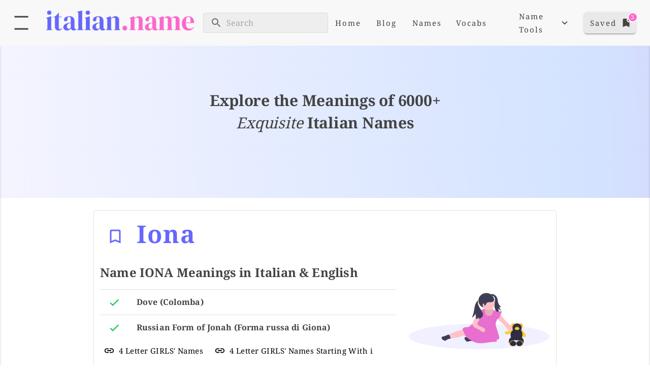

--- FILE ---
content_type: text/html; charset=utf-8
request_url: https://www.italian.name/names/iona
body_size: 13736
content:
<!DOCTYPE html>
<html lang="en"><head><meta charset="utf-8">
    <meta name="viewport" content="width=device-width, initial-scale=1.0">
    <meta name="robots" content="index,follow">
    <meta name="theme-color" content="#4D77FF">
    <base href="/">
    
    
    <style type="text/css">@font-face {font-family:Noto Serif;font-style:normal;font-weight:400;src:url(/cf-fonts/v/noto-serif/5.0.18/cyrillic/wght/normal.woff2);unicode-range:U+0301,U+0400-045F,U+0490-0491,U+04B0-04B1,U+2116;font-display:swap;}@font-face {font-family:Noto Serif;font-style:normal;font-weight:400;src:url(/cf-fonts/v/noto-serif/5.0.18/greek-ext/wght/normal.woff2);unicode-range:U+1F00-1FFF;font-display:swap;}@font-face {font-family:Noto Serif;font-style:normal;font-weight:400;src:url(/cf-fonts/v/noto-serif/5.0.18/latin/wght/normal.woff2);unicode-range:U+0000-00FF,U+0131,U+0152-0153,U+02BB-02BC,U+02C6,U+02DA,U+02DC,U+0304,U+0308,U+0329,U+2000-206F,U+2074,U+20AC,U+2122,U+2191,U+2193,U+2212,U+2215,U+FEFF,U+FFFD;font-display:swap;}@font-face {font-family:Noto Serif;font-style:normal;font-weight:400;src:url(/cf-fonts/v/noto-serif/5.0.18/vietnamese/wght/normal.woff2);unicode-range:U+0102-0103,U+0110-0111,U+0128-0129,U+0168-0169,U+01A0-01A1,U+01AF-01B0,U+0300-0301,U+0303-0304,U+0308-0309,U+0323,U+0329,U+1EA0-1EF9,U+20AB;font-display:swap;}@font-face {font-family:Noto Serif;font-style:normal;font-weight:400;src:url(/cf-fonts/v/noto-serif/5.0.18/greek/wght/normal.woff2);unicode-range:U+0370-03FF;font-display:swap;}@font-face {font-family:Noto Serif;font-style:normal;font-weight:400;src:url(/cf-fonts/v/noto-serif/5.0.18/latin-ext/wght/normal.woff2);unicode-range:U+0100-02AF,U+0304,U+0308,U+0329,U+1E00-1E9F,U+1EF2-1EFF,U+2020,U+20A0-20AB,U+20AD-20CF,U+2113,U+2C60-2C7F,U+A720-A7FF;font-display:swap;}@font-face {font-family:Noto Serif;font-style:normal;font-weight:400;src:url(/cf-fonts/v/noto-serif/5.0.18/cyrillic-ext/wght/normal.woff2);unicode-range:U+0460-052F,U+1C80-1C88,U+20B4,U+2DE0-2DFF,U+A640-A69F,U+FE2E-FE2F;font-display:swap;}@font-face {font-family:Noto Serif;font-style:normal;font-weight:700;src:url(/cf-fonts/v/noto-serif/5.0.18/vietnamese/wght/normal.woff2);unicode-range:U+0102-0103,U+0110-0111,U+0128-0129,U+0168-0169,U+01A0-01A1,U+01AF-01B0,U+0300-0301,U+0303-0304,U+0308-0309,U+0323,U+0329,U+1EA0-1EF9,U+20AB;font-display:swap;}@font-face {font-family:Noto Serif;font-style:normal;font-weight:700;src:url(/cf-fonts/v/noto-serif/5.0.18/greek/wght/normal.woff2);unicode-range:U+0370-03FF;font-display:swap;}@font-face {font-family:Noto Serif;font-style:normal;font-weight:700;src:url(/cf-fonts/v/noto-serif/5.0.18/cyrillic-ext/wght/normal.woff2);unicode-range:U+0460-052F,U+1C80-1C88,U+20B4,U+2DE0-2DFF,U+A640-A69F,U+FE2E-FE2F;font-display:swap;}@font-face {font-family:Noto Serif;font-style:normal;font-weight:700;src:url(/cf-fonts/v/noto-serif/5.0.18/greek-ext/wght/normal.woff2);unicode-range:U+1F00-1FFF;font-display:swap;}@font-face {font-family:Noto Serif;font-style:normal;font-weight:700;src:url(/cf-fonts/v/noto-serif/5.0.18/cyrillic/wght/normal.woff2);unicode-range:U+0301,U+0400-045F,U+0490-0491,U+04B0-04B1,U+2116;font-display:swap;}@font-face {font-family:Noto Serif;font-style:normal;font-weight:700;src:url(/cf-fonts/v/noto-serif/5.0.18/latin/wght/normal.woff2);unicode-range:U+0000-00FF,U+0131,U+0152-0153,U+02BB-02BC,U+02C6,U+02DA,U+02DC,U+0304,U+0308,U+0329,U+2000-206F,U+2074,U+20AC,U+2122,U+2191,U+2193,U+2212,U+2215,U+FEFF,U+FFFD;font-display:swap;}@font-face {font-family:Noto Serif;font-style:normal;font-weight:700;src:url(/cf-fonts/v/noto-serif/5.0.18/latin-ext/wght/normal.woff2);unicode-range:U+0100-02AF,U+0304,U+0308,U+0329,U+1E00-1E9F,U+1EF2-1EFF,U+2020,U+20A0-20AB,U+20AD-20CF,U+2113,U+2C60-2C7F,U+A720-A7FF;font-display:swap;}</style>
    <link href="_content/MudBlazor/MudBlazor.min.jk5eo7zo4m.css" rel="stylesheet" />
    <link rel="stylesheet" href="app.2oruckohua.css" />
    <link rel="stylesheet" href="ZOWeb.eyrqfrwrcp.styles.css" />
    <script type="importmap">{
  "imports": {
    "./_content/MudBlazor/MudBlazor.min.js": "./_content/MudBlazor/MudBlazor.min.tjzqk7tnel.js"
  },
  "integrity": {
    "./Components/Layout/MainLayout.razor.js": "sha256-XAxOQBc87RXLyHyuVUjcBfT1EbM7R3kqK1Syiz+uMfg=",
    "./_content/MudBlazor/MudBlazor.min.js": "sha256-hylTyzoFC8Kp1f0FRqBY1LUV5GLhjEZGZbvrFnkZ1Tw=",
    "./_content/MudBlazor/MudBlazor.min.tjzqk7tnel.js": "sha256-hylTyzoFC8Kp1f0FRqBY1LUV5GLhjEZGZbvrFnkZ1Tw="
  }
}</script>
    <link rel="icon" type="image/png" href="/img/italian-fav.png" /><script async src="https://pagead2.googlesyndication.com/pagead/js/adsbygoogle.js?client=ca-pub-2757335392224595" crossorigin="anonymous" type="247a24f6e7a77afb2f6ea6ff-text/javascript"></script><title>IONA  Meanings in Italian &amp; English - Italian.name</title><meta name="description" content="Name IONA  Meanings in Italian &amp; English meaning in Italian &amp; English" />
    <link rel="canonical" href="https://www.italian.name/names/iona" />
    <meta name="og:title" content="IONA  Meanings in Italian &amp; English | Italian.name" /><meta name="og:image" content="https://www.italian.name/api/images/name?en=iona&amp;lo=&amp;count=2&amp;meaning=Dove (Colomba)" /><script data-cfasync="false" nonce="09976b9d-229b-4a3e-9159-87c9f780f978">try{(function(w,d){!function(j,k,l,m){if(j.zaraz)console.error("zaraz is loaded twice");else{j[l]=j[l]||{};j[l].executed=[];j.zaraz={deferred:[],listeners:[]};j.zaraz._v="5874";j.zaraz._n="09976b9d-229b-4a3e-9159-87c9f780f978";j.zaraz.q=[];j.zaraz._f=function(n){return async function(){var o=Array.prototype.slice.call(arguments);j.zaraz.q.push({m:n,a:o})}};for(const p of["track","set","debug"])j.zaraz[p]=j.zaraz._f(p);j.zaraz.init=()=>{var q=k.getElementsByTagName(m)[0],r=k.createElement(m),s=k.getElementsByTagName("title")[0];s&&(j[l].t=k.getElementsByTagName("title")[0].text);j[l].x=Math.random();j[l].w=j.screen.width;j[l].h=j.screen.height;j[l].j=j.innerHeight;j[l].e=j.innerWidth;j[l].l=j.location.href;j[l].r=k.referrer;j[l].k=j.screen.colorDepth;j[l].n=k.characterSet;j[l].o=(new Date).getTimezoneOffset();if(j.dataLayer)for(const t of Object.entries(Object.entries(dataLayer).reduce((u,v)=>({...u[1],...v[1]}),{})))zaraz.set(t[0],t[1],{scope:"page"});j[l].q=[];for(;j.zaraz.q.length;){const w=j.zaraz.q.shift();j[l].q.push(w)}r.defer=!0;for(const x of[localStorage,sessionStorage])Object.keys(x||{}).filter(z=>z.startsWith("_zaraz_")).forEach(y=>{try{j[l]["z_"+y.slice(7)]=JSON.parse(x.getItem(y))}catch{j[l]["z_"+y.slice(7)]=x.getItem(y)}});r.referrerPolicy="origin";r.src="/cdn-cgi/zaraz/s.js?z="+btoa(encodeURIComponent(JSON.stringify(j[l])));q.parentNode.insertBefore(r,q)};["complete","interactive"].includes(k.readyState)?zaraz.init():j.addEventListener("DOMContentLoaded",zaraz.init)}}(w,d,"zarazData","script");window.zaraz._p=async d$=>new Promise(ea=>{if(d$){d$.e&&d$.e.forEach(eb=>{try{const ec=d.querySelector("script[nonce]"),ed=ec?.nonce||ec?.getAttribute("nonce"),ee=d.createElement("script");ed&&(ee.nonce=ed);ee.innerHTML=eb;ee.onload=()=>{d.head.removeChild(ee)};d.head.appendChild(ee)}catch(ef){console.error(`Error executing script: ${eb}\n`,ef)}});Promise.allSettled((d$.f||[]).map(eg=>fetch(eg[0],eg[1])))}ea()});zaraz._p({"e":["(function(w,d){})(window,document)"]});})(window,document)}catch(e){throw fetch("/cdn-cgi/zaraz/t"),e;};</script></head>

<body><style>
::-webkit-scrollbar {width: 8px;height: 8px;z-index: 1;}
::-webkit-scrollbar-track {background: transparent;}
::-webkit-scrollbar-thumb {background: #c4c4c4;border-radius: 1px;}
::-webkit-scrollbar-thumb:hover {background: #a6a6a6;}
html, body * {scrollbar-color: #c4c4c4 transparent;scrollbar-width: thin;}
</style>
<style>
    .mud-chart-serie:hover {
        filter: url(#lighten);
    }

    .mud-chart-serie-hovered 
    {
        filter: url(#lighten);
    }
</style>

<style class='mud-theme-provider'>
:root{
--mud-palette-black: rgba(39,44,52,1);
--mud-palette-white: rgba(255,255,255,1);
--mud-palette-primary: rgba(102,102,255,1);
--mud-palette-primary-rgb: 102,102,255;
--mud-palette-primary-text: rgba(255,255,255,1);
--mud-palette-primary-darken: rgb(61,61,255);
--mud-palette-primary-lighten: rgb(138,138,255);
--mud-palette-primary-hover: rgba(102,102,255,0.058823529411764705);
--mud-palette-secondary: rgba(0,0,0,1);
--mud-palette-secondary-rgb: 0,0,0;
--mud-palette-secondary-text: rgba(255,255,255,1);
--mud-palette-secondary-darken: rgb(0,0,0);
--mud-palette-secondary-lighten: rgb(21,21,21);
--mud-palette-secondary-hover: rgba(0,0,0,0.058823529411764705);
--mud-palette-tertiary: rgba(255,102,204,1);
--mud-palette-tertiary-rgb: 255,102,204;
--mud-palette-tertiary-text: rgba(255,255,255,1);
--mud-palette-tertiary-darken: rgb(255,61,190);
--mud-palette-tertiary-lighten: rgb(255,138,216);
--mud-palette-tertiary-hover: rgba(255,102,204,0.058823529411764705);
--mud-palette-info: rgba(33,150,243,1);
--mud-palette-info-rgb: 33,150,243;
--mud-palette-info-text: rgba(255,255,255,1);
--mud-palette-info-darken: rgb(12,128,223);
--mud-palette-info-lighten: rgb(71,167,245);
--mud-palette-info-hover: rgba(33,150,243,0.058823529411764705);
--mud-palette-success: rgba(0,200,83,1);
--mud-palette-success-rgb: 0,200,83;
--mud-palette-success-text: rgba(255,255,255,1);
--mud-palette-success-darken: rgb(0,163,68);
--mud-palette-success-lighten: rgb(0,235,98);
--mud-palette-success-hover: rgba(0,200,83,0.058823529411764705);
--mud-palette-warning: rgba(255,152,0,1);
--mud-palette-warning-rgb: 255,152,0;
--mud-palette-warning-text: rgba(255,255,255,1);
--mud-palette-warning-darken: rgb(214,129,0);
--mud-palette-warning-lighten: rgb(255,167,36);
--mud-palette-warning-hover: rgba(255,152,0,0.058823529411764705);
--mud-palette-error: rgba(244,67,54,1);
--mud-palette-error-rgb: 244,67,54;
--mud-palette-error-text: rgba(255,255,255,1);
--mud-palette-error-darken: rgb(242,28,13);
--mud-palette-error-lighten: rgb(246,96,85);
--mud-palette-error-hover: rgba(244,67,54,0.058823529411764705);
--mud-palette-dark: rgba(66,66,66,1);
--mud-palette-dark-rgb: 66,66,66;
--mud-palette-dark-text: rgba(255,255,255,1);
--mud-palette-dark-darken: rgb(46,46,46);
--mud-palette-dark-lighten: rgb(87,87,87);
--mud-palette-dark-hover: rgba(66,66,66,0.058823529411764705);
--mud-palette-text-primary: rgba(67,67,67,1);
--mud-palette-text-secondary: rgba(0,0,0,0.5372549019607843);
--mud-palette-text-disabled: rgba(0,0,0,0.3764705882352941);
--mud-palette-action-default: rgba(0,0,0,0.5372549019607843);
--mud-palette-action-default-hover: rgba(0,0,0,0.058823529411764705);
--mud-palette-action-disabled: rgba(0,0,0,0.25882352941176473);
--mud-palette-action-disabled-background: rgba(0,0,0,0.11764705882352941);
--mud-palette-surface: rgba(255,255,255,1);
--mud-palette-background: rgba(255,255,255,1);
--mud-palette-background-gray: rgba(245,245,245,1);
--mud-palette-drawer-background: rgba(255,255,255,1);
--mud-palette-drawer-text: rgba(66,66,66,1);
--mud-palette-drawer-icon: rgba(97,97,97,1);
--mud-palette-appbar-background: rgba(247,247,248,0.8);
--mud-palette-appbar-text: rgba(0,0,0,1);
--mud-palette-lines-default: rgba(0,0,0,0.11764705882352941);
--mud-palette-lines-inputs: rgba(221,221,221,1);
--mud-palette-table-lines: rgba(224,224,224,1);
--mud-palette-table-striped: rgba(0,0,0,0.0196078431372549);
--mud-palette-table-hover: rgba(0,0,0,0.0392156862745098);
--mud-palette-divider: rgba(224,224,224,1);
--mud-palette-divider-light: rgba(0,0,0,0.8);
--mud-palette-skeleton: rgba(0,0,0,0.10980392156862745);
--mud-palette-gray-default: #9E9E9E;
--mud-palette-gray-light: #BDBDBD;
--mud-palette-gray-lighter: #E0E0E0;
--mud-palette-gray-dark: #757575;
--mud-palette-gray-darker: #616161;
--mud-palette-overlay-dark: rgba(33,33,33,0.4980392156862745);
--mud-palette-overlay-light: rgba(255,255,255,0.4980392156862745);
--mud-palette-border-opacity: 1;
--mud-ripple-color: var(--mud-palette-text-primary);
--mud-ripple-opacity: 0.1;
--mud-ripple-opacity-secondary: 0.2;
--mud-elevation-0: none;
--mud-elevation-1: 0px 2px 1px -1px rgba(0,0,0,0.2),0px 1px 1px 0px rgba(0,0,0,0.14),0px 1px 3px 0px rgba(0,0,0,0.12);
--mud-elevation-2: 0px 3px 1px -2px rgba(0,0,0,0.2),0px 2px 2px 0px rgba(0,0,0,0.14),0px 1px 5px 0px rgba(0,0,0,0.12);
--mud-elevation-3: 0px 3px 3px -2px rgba(0,0,0,0.2),0px 3px 4px 0px rgba(0,0,0,0.14),0px 1px 8px 0px rgba(0,0,0,0.12);
--mud-elevation-4: 0px 2px 4px -1px rgba(0,0,0,0.2),0px 4px 5px 0px rgba(0,0,0,0.14),0px 1px 10px 0px rgba(0,0,0,0.12);
--mud-elevation-5: 0px 3px 5px -1px rgba(0,0,0,0.2),0px 5px 8px 0px rgba(0,0,0,0.14),0px 1px 14px 0px rgba(0,0,0,0.12);
--mud-elevation-6: 0px 3px 5px -1px rgba(0,0,0,0.2),0px 6px 10px 0px rgba(0,0,0,0.14),0px 1px 18px 0px rgba(0,0,0,0.12);
--mud-elevation-7: 0px 4px 5px -2px rgba(0,0,0,0.2),0px 7px 10px 1px rgba(0,0,0,0.14),0px 2px 16px 1px rgba(0,0,0,0.12);
--mud-elevation-8: 0px 5px 5px -3px rgba(0,0,0,0.2),0px 8px 10px 1px rgba(0,0,0,0.14),0px 3px 14px 2px rgba(0,0,0,0.12);
--mud-elevation-9: 0px 5px 6px -3px rgba(0,0,0,0.2),0px 9px 12px 1px rgba(0,0,0,0.14),0px 3px 16px 2px rgba(0,0,0,0.12);
--mud-elevation-10: 0px 6px 6px -3px rgba(0,0,0,0.2),0px 10px 14px 1px rgba(0,0,0,0.14),0px 4px 18px 3px rgba(0,0,0,0.12);
--mud-elevation-11: 0px 6px 7px -4px rgba(0,0,0,0.2),0px 11px 15px 1px rgba(0,0,0,0.14),0px 4px 20px 3px rgba(0,0,0,0.12);
--mud-elevation-12: 0px 7px 8px -4px rgba(0,0,0,0.2),0px 12px 17px 2px rgba(0,0,0,0.14),0px 5px 22px 4px rgba(0,0,0,0.12);
--mud-elevation-13: 0px 7px 8px -4px rgba(0,0,0,0.2),0px 13px 19px 2px rgba(0,0,0,0.14),0px 5px 24px 4px rgba(0,0,0,0.12);
--mud-elevation-14: 0px 7px 9px -4px rgba(0,0,0,0.2),0px 14px 21px 2px rgba(0,0,0,0.14),0px 5px 26px 4px rgba(0,0,0,0.12);
--mud-elevation-15: 0px 8px 9px -5px rgba(0,0,0,0.2),0px 15px 22px 2px rgba(0,0,0,0.14),0px 6px 28px 5px rgba(0,0,0,0.12);
--mud-elevation-16: 0px 8px 10px -5px rgba(0,0,0,0.2),0px 16px 24px 2px rgba(0,0,0,0.14),0px 6px 30px 5px rgba(0,0,0,0.12);
--mud-elevation-17: 0px 8px 11px -5px rgba(0,0,0,0.2),0px 17px 26px 2px rgba(0,0,0,0.14),0px 6px 32px 5px rgba(0,0,0,0.12);
--mud-elevation-18: 0px 9px 11px -5px rgba(0,0,0,0.2),0px 18px 28px 2px rgba(0,0,0,0.14),0px 7px 34px 6px rgba(0,0,0,0.12);
--mud-elevation-19: 0px 9px 12px -6px rgba(0,0,0,0.2),0px 19px 29px 2px rgba(0,0,0,0.14),0px 7px 36px 6px rgba(0,0,0,0.12);
--mud-elevation-20: 0px 10px 13px -6px rgba(0,0,0,0.2),0px 20px 31px 3px rgba(0,0,0,0.14),0px 8px 38px 7px rgba(0,0,0,0.12);
--mud-elevation-21: 0px 10px 13px -6px rgba(0,0,0,0.2),0px 21px 33px 3px rgba(0,0,0,0.14),0px 8px 40px 7px rgba(0,0,0,0.12);
--mud-elevation-22: 0px 10px 14px -6px rgba(0,0,0,0.2),0px 22px 35px 3px rgba(0,0,0,0.14),0px 8px 42px 7px rgba(0,0,0,0.12);
--mud-elevation-23: 0px 11px 14px -7px rgba(0,0,0,0.2),0px 23px 36px 3px rgba(0,0,0,0.14),0px 9px 44px 8px rgba(0,0,0,0.12);
--mud-elevation-24: 0px 11px 15px -7px rgba(0,0,0,0.2),0px 24px 38px 3px rgba(0,0,0,0.14),0px 9px 46px 8px rgba(0,0,0,0.12);
--mud-elevation-25: 0 5px 5px -3px rgba(0,0,0,.06), 0 8px 10px 1px rgba(0,0,0,.042), 0 3px 14px 2px rgba(0,0,0,.036);
--mud-default-borderradius: 6px;
--mud-drawer-width-left: 300px;
--mud-drawer-width-right: 300px;
--mud-drawer-width-mini-left: 56px;
--mud-drawer-width-mini-right: 56px;
--mud-appbar-height: 90px;
--mud-typography-default-family: 'Noto Serif', serif;
--mud-typography-default-size: .875rem;
--mud-typography-default-weight: 400;
--mud-typography-default-lineheight: 1.43;
--mud-typography-default-letterspacing: .01071em;
--mud-typography-default-text-transform: none;
--mud-typography-h1-family: 'Noto Serif', serif;
--mud-typography-h1-size: 2.125rem;
--mud-typography-h1-weight: 700;
--mud-typography-h1-lineheight: 1.167;
--mud-typography-h1-letterspacing: -.01562em;
--mud-typography-h1-text-transform: none;
--mud-typography-h2-family: 'Noto Serif', serif;
--mud-typography-h2-size: 1.875rem;
--mud-typography-h2-weight: 700;
--mud-typography-h2-lineheight: 1.2;
--mud-typography-h2-letterspacing: -.00833em;
--mud-typography-h2-text-transform: none;
--mud-typography-h3-family: 'Noto Serif', serif;
--mud-typography-h3-size: 1.5rem;
--mud-typography-h3-weight: 700;
--mud-typography-h3-lineheight: 1.167;
--mud-typography-h3-letterspacing: 0;
--mud-typography-h3-text-transform: none;
--mud-typography-h4-family: 'Noto Serif', serif;
--mud-typography-h4-size: 1.25rem;
--mud-typography-h4-weight: 700;
--mud-typography-h4-lineheight: 1.235;
--mud-typography-h4-letterspacing: .00735em;
--mud-typography-h4-text-transform: none;
--mud-typography-h5-family: 'Noto Serif', serif;
--mud-typography-h5-size: 1.125rem;
--mud-typography-h5-weight: 700;
--mud-typography-h5-lineheight: 1.334;
--mud-typography-h5-letterspacing: 0;
--mud-typography-h5-text-transform: none;
--mud-typography-h6-family: 'Noto Serif', serif;
--mud-typography-h6-size: 1rem;
--mud-typography-h6-weight: 700;
--mud-typography-h6-lineheight: 1.6;
--mud-typography-h6-letterspacing: .0075em;
--mud-typography-h6-text-transform: none;
--mud-typography-subtitle1-family: 'Noto Serif', serif;
--mud-typography-subtitle1-size: 1rem;
--mud-typography-subtitle1-weight: 400;
--mud-typography-subtitle1-lineheight: 1.75;
--mud-typography-subtitle1-letterspacing: .00938em;
--mud-typography-subtitle1-text-transform: none;
--mud-typography-subtitle2-family: 'Noto Serif', serif;
--mud-typography-subtitle2-size: .875rem;
--mud-typography-subtitle2-weight: 500;
--mud-typography-subtitle2-lineheight: 1.57;
--mud-typography-subtitle2-letterspacing: .00714em;
--mud-typography-subtitle2-text-transform: none;
--mud-typography-body1-family: 'Noto Serif', serif;
--mud-typography-body1-size: 1rem;
--mud-typography-body1-weight: 400;
--mud-typography-body1-lineheight: 1.5;
--mud-typography-body1-letterspacing: .00938em;
--mud-typography-body1-text-transform: none;
--mud-typography-body2-family: 'Noto Serif', serif;
--mud-typography-body2-size: .875rem;
--mud-typography-body2-weight: 400;
--mud-typography-body2-lineheight: 1.43;
--mud-typography-body2-letterspacing: .01071em;
--mud-typography-body2-text-transform: none;
--mud-typography-button-family: 'Noto Serif', serif;
--mud-typography-button-size: .875rem;
--mud-typography-button-weight: 500;
--mud-typography-button-lineheight: 1.75;
--mud-typography-button-letterspacing: .02857em;
--mud-typography-button-text-transform: uppercase;
--mud-typography-caption-family: 'Noto Serif', serif;
--mud-typography-caption-size: .75rem;
--mud-typography-caption-weight: 400;
--mud-typography-caption-lineheight: 1.66;
--mud-typography-caption-letterspacing: .03333em;
--mud-typography-caption-text-transform: none;
--mud-typography-overline-family: 'Noto Serif', serif;
--mud-typography-overline-size: .75rem;
--mud-typography-overline-weight: 400;
--mud-typography-overline-lineheight: 2.66;
--mud-typography-overline-letterspacing: .08333em;
--mud-typography-overline-text-transform: none;
--mud-zindex-drawer: 1100;
--mud-zindex-appbar: 1300;
--mud-zindex-dialog: 1400;
--mud-zindex-popover: 1200;
--mud-zindex-snackbar: 1500;
--mud-zindex-tooltip: 1600;
--mud-native-html-color-scheme: light;
}
</style>

<div class="mud-popover-provider"><div id="popovercontent-ae3e2024-2ea9-4425-a8fe-40046339fef9" data-ticks="0" data-pc-x="0" data-pc-y="0" class="mud-popover mud-popover-top-left mud-popover-anchor-bottom-left mud-popover-overflow-flip-onopen mud-paper mud-elevation-8" style="transition-duration:251ms;transition-delay:0ms;"></div></div>

<div class="mud-layout" style=""><header class="mud-appbar mud-appbar-fixed-top mud-elevation-0"><div role="toolbar" class="mud-toolbar mud-toolbar-gutters mud-toolbar-appbar"><button id="navDrawer" title="Open Menu" type="button" class="mud-button-root mud-icon-button mud-dark-text hover:mud-dark-hover mud-ripple mud-ripple-icon mud-icon-button-size-large mud-icon-button-edge-start" __internal_stopPropagation_onclick><span class="mud-icon-button-label"><svg class="mud-icon-root mud-svg-icon mud-icon-size-large" focusable="false" viewBox="0 0 24 24" aria-hidden="true" role="img"><g><rect fill="none" height="24" width="24"/></g><g><g><rect height="2" width="18" x="3" y="3"/><rect height="2" width="18" x="3" y="19"/></g></g></svg></span></button>
        <div aria-hidden="true" class="flex-grow-1"></div><a href="/" b-b38uvvjpxd><img src="/img/italian-logo.png" alt="Italian.name" class="mud-image object-fill object-center logo px-3" height="60" /></a><div aria-hidden="true" class="flex-grow-1"></div>
        <div class="d-none d-md-flex" b-b38uvvjpxd><form data-enhance method="get" action="/names" name="searchF" b-b38uvvjpxd><div class="mud-input-control mud-input-control-margin-dense mud-input-input-control"><div class="mud-input-control-input-container"><div class="mud-input mud-input-outlined mud-input-adorned-start mud-input-margin-dense mud-shrink mud-typography-subtitle1" style="max-width:360px;margin:0px;background:#eee"><div class="mud-input-adornment mud-input-adornment-start"><svg class="mud-icon-root mud-icon-default mud-svg-icon mud-icon-size-medium mud-input-adornment-icon" focusable="false" viewBox="0 0 24 24" aria-hidden="true" role="img" tabindex="-1"><path d="M0 0h24v24H0z" fill="none"/><path d="M15.5 14h-.79l-.28-.27C15.41 12.59 16 11.11 16 9.5 16 5.91 13.09 3 9.5 3S3 5.91 3 9.5 5.91 16 9.5 16c1.61 0 3.09-.59 4.23-1.57l.27.28v.79l5 4.99L20.49 19l-4.99-5zm-6 0C7.01 14 5 11.99 5 9.5S7.01 5 9.5 5 14 7.01 14 9.5 11.99 14 9.5 14z"/></svg></div><input class="mud-input-slot mud-input-root mud-input-root-outlined mud-input-root-adorned-start mud-input-root-margin-dense" name="search" id="mudinputfc76pvlp" type="text" placeholder="Search" inputmode="text" maxlength="524288" aria-invalid="false" aria-required="false" /><div class="mud-input-slot mud-input-root mud-input-root-outlined mud-input-root-adorned-start mud-input-root-margin-dense" style="display:none" tabindex="-1"></div><fieldset class="mud-input-outlined-border"></fieldset></div></div></div>
                <button type="submit" class="mud-button-root mud-button mud-button-filled mud-button-filled-primary mud-button-filled-size-large mud-ripple" style="display:none" __internal_stopPropagation_onclick><span class="mud-button-label"></span></button></form></div>
        <div aria-hidden="true" class="flex-grow-1"></div>
        <div class="d-none d-lg-flex" b-b38uvvjpxd><a type="button" href="/" class="mud-button-root mud-button mud-button-text mud-button-text-default mud-button-text-size-large mud-ripple mx-1 px-3"><span class="mud-button-label">Home</span></a>
            <a type="button" href="/blog" class="mud-button-root mud-button mud-button-text mud-button-text-default mud-button-text-size-large mud-ripple mx-1 px-3"><span class="mud-button-label">Blog</span></a>
            <a type="button" href="/names" class="mud-button-root mud-button mud-button-text mud-button-text-default mud-button-text-size-large mud-ripple mx-1 px-3"><span class="mud-button-label">Names</span></a>
            <a type="button" href="/vocabs" class="mud-button-root mud-button mud-button-text mud-button-text-default mud-button-text-size-large mud-ripple mx-1 px-3"><span class="mud-button-label">Vocabs</span></a>
            <div onclick="if (!window.__cfRLUnblockHandlers) return false; nav()" class="mud-menu mx-1 px-3" data-cf-modified-247a24f6e7a77afb2f6ea6ff-=""><button type="button" class="mud-button-root mud-button mud-button-text mud-button-text-default mud-button-text-size-large mud-ripple mud-menu-button-activator" __internal_stopPropagation_onclick><span class="mud-button-label">Name Tools<span class="mud-button-icon-end mud-button-icon-size-large"><svg class="mud-icon-root mud-svg-icon mud-icon-size-large" focusable="false" viewBox="0 0 24 24" aria-hidden="true" role="img"><path d="M0 0h24v24H0V0z" fill="none"/><path d="M7.41 8.59 12 13.17l4.59-4.58L18 10l-6 6-6-6 1.41-1.41z"/></svg></span></span></button><div id="popover-ae3e2024-2ea9-4425-a8fe-40046339fef9" class="mud-popover-cascading-value"></div></div></div>
        <span id="favCount" class="mud-badge-root"><button id="navrt" DisableElevation="true" type="button" class="mud-button-root mud-button mud-button-filled mud-button-filled-default mud-button-filled-size-large mud-ripple mx-1 px-3" __internal_stopPropagation_onclick><span class="mud-button-label">Saved<span class="mud-button-icon-end mud-button-icon-size-large"><svg class="mud-icon-root mud-svg-icon mud-icon-size-large" focusable="false" viewBox="0 0 24 24" aria-hidden="true" role="img"><rect fill="none" height="24" width="24"/><path d="M19,21l-7-3l-7,3V5c0-1.1,0.9-2,2-2l7,0c-0.63,0.84-1,1.87-1,3c0,2.76,2.24,5,5,5c0.34,0,0.68-0.03,1-0.1V21z M17.83,9 L15,6.17l1.41-1.41l1.41,1.41l3.54-3.54l1.41,1.41L17.83,9z"/></svg></span></span></button><span class="mud-badge-wrapper mud-badge-top right"><span role="status" aria-live="polite" class="mud-badge mud-badge-bordered mud-badge-top right mud-elevation-0 mud-theme-error mud-badge-overlap">3</span></span></span>
        <div aria-hidden="true" class="flex-grow-1"></div></div></header>
    <aside id="nav" class="mud-drawer mud-drawer-fixed mud-drawer-pos-left mud-drawer--closed mud-drawer--initial mud-drawer-md mud-drawer-clipped-always mud-elevation-2 mud-drawer-temporary" style=""><div class="mud-drawer-content"><div class="mud-drawer-header"><form data-enhance method="get" action="/names" name="searchFS" b-b38uvvjpxd><div class="mud-grid mud-grid-spacing-xs-0 justify-start" style="border: solid #ddd 1px;border-radius: 6px;overflow: hidden;"><div class="mud-grid-item mud-grid-item-xs-10" style="display: flex;align-items: center;"><div class="mud-input-control mud-input-control-margin-dense mud-input-input-control"><div class="mud-input-control-input-container"><div class="mud-input mud-input-text mud-input-adorned-start mud-input-margin-dense mud-shrink mud-typography-subtitle1" style="margin:0px;"><div class="mud-input-adornment mud-input-adornment-start"></div><input class="mud-input-slot mud-input-root mud-input-root-text mud-input-root-adorned-start mud-input-root-margin-dense" name="search" id="mudinputhnpl73uy" type="text" placeholder="Search" inputmode="text" maxlength="524288" aria-invalid="false" aria-required="false" /><div class="mud-input-slot mud-input-root mud-input-root-text mud-input-root-adorned-start mud-input-root-margin-dense" style="display:none" tabindex="-1"></div></div></div></div></div>
                    <div class="mud-grid-item mud-grid-item-xs-2"><button type="submit" class="mud-button-root mud-button mud-button-filled mud-button-filled-primary mud-button-filled-size-large mud-ripple" style="width:100%;height:100%;border-radius:0" __internal_stopPropagation_onclick><span class="mud-button-label"><span class="mud-button-icon-start mud-button-icon-size-large"><svg class="mud-icon-root mud-svg-icon mud-icon-size-large" focusable="false" viewBox="0 0 24 24" aria-hidden="true" role="img"><path d="M0 0h24v24H0z" fill="none"/><path d="M15.5 14h-.79l-.28-.27C15.41 12.59 16 11.11 16 9.5 16 5.91 13.09 3 9.5 3S3 5.91 3 9.5 5.91 16 9.5 16c1.61 0 3.09-.59 4.23-1.57l.27.28v.79l5 4.99L20.49 19l-4.99-5zm-6 0C7.01 14 5 11.99 5 9.5S7.01 5 9.5 5 14 7.01 14 9.5 11.99 14 9.5 14z"/></svg></span></span></button></div></div></form></div>
        <a type="button" href="/" class="mud-button-root mud-button mud-button-text mud-button-text-default mud-button-text-size-large mud-ripple"><span class="mud-button-label">Home</span></a>
<a type="button" href="/names" class="mud-button-root mud-button mud-button-text mud-button-text-default mud-button-text-size-large mud-ripple"><span class="mud-button-label">Names</span></a>
<a type="button" href="/surnames" class="mud-button-root mud-button mud-button-text mud-button-text-default mud-button-text-size-large mud-ripple"><span class="mud-button-label">Surnames</span></a>
<a type="button" href="/vocabs" class="mud-button-root mud-button mud-button-text mud-button-text-default mud-button-text-size-large mud-ripple"><span class="mud-button-label">Vocabs</span></a>
<a type="button" href="/blog" class="mud-button-root mud-button mud-button-text mud-button-text-default mud-button-text-size-large mud-ripple"><span class="mud-button-label">Blog</span></a>
<a type="button" href="/name-translation" class="mud-button-root mud-button mud-button-text mud-button-text-default mud-button-text-size-large mud-ripple"><span class="mud-button-label">Name Translation</span></a>
<a type="button" href="/couple-name-combiner" class="mud-button-root mud-button mud-button-text mud-button-text-default mud-button-text-size-large mud-ripple"><span class="mud-button-label">Couple Name Combiner</span></a>
<a type="button" href="/nickname-generator" class="mud-button-root mud-button mud-button-text mud-button-text-default mud-button-text-size-large mud-ripple"><span class="mud-button-label">Nickname Generator</span></a>
<a type="button" href="/baby-name-generator" class="mud-button-root mud-button mud-button-text mud-button-text-default mud-button-text-size-large mud-ripple"><span class="mud-button-label">Baby Name Generator</span></a>
<a type="button" href="/random-name-generator" class="mud-button-root mud-button mud-button-text mud-button-text-default mud-button-text-size-large mud-ripple"><span class="mud-button-label">Random Name Generator</span></a>
<a type="button" href="/love-calculator" class="mud-button-root mud-button mud-button-text mud-button-text-default mud-button-text-size-large mud-ripple"><span class="mud-button-label">Love Calculator</span></a>
<a type="button" href="/baby-gender-predictor" class="mud-button-root mud-button mud-button-text mud-button-text-default mud-button-text-size-large mud-ripple"><span class="mud-button-label">Gender Predictor</span></a>

<a type="button" href="https://www.usnamez.com" class="mud-button-root mud-button mud-button-text mud-button-text-default mud-button-text-size-large mud-ripple"><span class="mud-button-label">American Names</span></a>
<a type="button" href="https://www.arabic-names.com" class="mud-button-root mud-button mud-button-text mud-button-text-default mud-button-text-size-large mud-ripple"><span class="mud-button-label">Arabic Names</span></a>
<a type="button" href="https://www.australiannames.com" class="mud-button-root mud-button mud-button-text mud-button-text-default mud-button-text-size-large mud-ripple"><span class="mud-button-label">Australian Names</span></a>
<a type="button" href="https://www.french-names.com" class="mud-button-root mud-button mud-button-text mud-button-text-default mud-button-text-size-large mud-ripple"><span class="mud-button-label">French Names</span></a>
<a type="button" href="https://www.german-names.com" class="mud-button-root mud-button mud-button-text mud-button-text-default mud-button-text-size-large mud-ripple"><span class="mud-button-label">German Names</span></a>
<a type="button" href="https://www.greek-names.com" class="mud-button-root mud-button mud-button-text mud-button-text-default mud-button-text-size-large mud-ripple"><span class="mud-button-label">Greek Names</span></a>
<a type="button" href="https://www.hebrew-names.com" class="mud-button-root mud-button mud-button-text mud-button-text-default mud-button-text-size-large mud-ripple"><span class="mud-button-label">Hebrew Names</span></a>
<a type="button" href="https://www.irishnamez.com" class="mud-button-root mud-button mud-button-text mud-button-text-default mud-button-text-size-large mud-ripple"><span class="mud-button-label">Irish Names</span></a>
<a type="button" href="https://www.italian.name" class="mud-button-root mud-button mud-button-text mud-button-text-default mud-button-text-size-large mud-ripple"><span class="mud-button-label">Italian Names</span></a>
<a type="button" href="https://www.nepalinames.com" class="mud-button-root mud-button mud-button-text mud-button-text-default mud-button-text-size-large mud-ripple"><span class="mud-button-label">Nepali Names</span></a>
<a type="button" href="https://www.spanish-names.com" class="mud-button-root mud-button mud-button-text mud-button-text-default mud-button-text-size-large mud-ripple"><span class="mud-button-label">Spanish Names</span></a></div></aside>


    <div class="mud-main-content"><div class="bg" b-b38uvvjpxd><div class="mud-container mud-container-maxwidth-md mud-container--gutters"><h2 class="mud-typography mud-typography-h2 text-center" style="padding-top:var(--mud-appbar-height);">
                    Explore the Meanings of 6000+<br b-b38uvvjpxd> <em b-b38uvvjpxd>Exquisite</em> Italian Names
                </h2></div></div>
        

<div class="mud-container mud-container-maxwidth-md mud-container--gutters mt-6"><div class="mud-paper mud-paper-outlined pa-3" style=""><h1><button Title="Save Name" data-slug="iona" data-name="iona" type="button" class="mud-button-root mud-icon-button mud-primary-text hover:mud-primary-hover mud-ripple mud-ripple-icon mud-icon-button-size-large love" __internal_stopPropagation_onclick><span class="mud-icon-button-label"><svg class="mud-icon-root mud-svg-icon mud-icon-size-large" focusable="false" viewBox="0 0 24 24" aria-hidden="true" role="img"><path d="M0 0h24v24H0V0z" fill="none"/><path d="M17 3H7c-1.1 0-2 .9-2 2v16l7-3 7 3V5c0-1.1-.9-2-2-2zm0 15l-5-2.18L7 18V6c0-.55.45-1 1-1h8c.55 0 1 .45 1 1v12z"/></svg></span></button> <span class="name_en">iona</span> </h1>
        <h2>Name IONA  Meanings in Italian &amp; English</h2>
        <div class="mud-grid mud-grid-spacing-xs-6 justify-start"><div class="mud-grid-item mud-grid-item-xs-12 mud-grid-item-md-8"><div class="mud-list"><hr class="mud-divider mud-divider-fullwidth" />
                            <div tabindex="0" class="mud-list-item mud-list-item-gutters mud-list-item-clickable mud-ripple" __internal_stopPropagation_onclick><div class="mud-list-item-icon"><svg class="mud-icon-root mud-svg-icon mud-success-text mud-icon-size-medium" focusable="false" viewBox="0 0 24 24" aria-hidden="true" role="img"><path d="M0 0h24v24H0z" fill="none"/><path d="M9 16.2L4.8 12l-1.4 1.4L9 19 21 7l-1.4-1.4L9 16.2z"/></svg></div><div class="mud-list-item-text"><p class="mud-typography mud-typography-body1"><h6 class="mud-typography mud-typography-h6">Dove (Colomba)</h6></p></div></div><hr class="mud-divider mud-divider-fullwidth" />
                            <div tabindex="0" class="mud-list-item mud-list-item-gutters mud-list-item-clickable mud-ripple" __internal_stopPropagation_onclick><div class="mud-list-item-icon"><svg class="mud-icon-root mud-svg-icon mud-success-text mud-icon-size-medium" focusable="false" viewBox="0 0 24 24" aria-hidden="true" role="img"><path d="M0 0h24v24H0z" fill="none"/><path d="M9 16.2L4.8 12l-1.4 1.4L9 19 21 7l-1.4-1.4L9 16.2z"/></svg></div><div class="mud-list-item-text"><p class="mud-typography mud-typography-body1"><h6 class="mud-typography mud-typography-h6">Russian Form of Jonah (Forma russa di Giona)</h6></p></div></div></div><a type="button" href="/girls/4-letter-names" class="mud-button-root mud-button mud-button-text mud-button-text-secondary mud-button-text-size-large mud-ripple" style="text-transform:none"><span class="mud-button-label"><span class="mud-button-icon-start mud-button-icon-size-large"><svg class="mud-icon-root mud-svg-icon mud-icon-size-large" focusable="false" viewBox="0 0 24 24" aria-hidden="true" role="img"><path d="M0 0h24v24H0z" fill="none"/><path d="M3.9 12c0-1.71 1.39-3.1 3.1-3.1h4V7H7c-2.76 0-5 2.24-5 5s2.24 5 5 5h4v-1.9H7c-1.71 0-3.1-1.39-3.1-3.1zM8 13h8v-2H8v2zm9-6h-4v1.9h4c1.71 0 3.1 1.39 3.1 3.1s-1.39 3.1-3.1 3.1h-4V17h4c2.76 0 5-2.24 5-5s-2.24-5-5-5z"/></svg></span>4 Letter GIRLS' Names
                    </span></a>
                    <a type="button" href="/girls/4-letter-names/i" class="mud-button-root mud-button mud-button-text mud-button-text-secondary mud-button-text-size-large mud-ripple" style="text-transform:none"><span class="mud-button-label"><span class="mud-button-icon-start mud-button-icon-size-large"><svg class="mud-icon-root mud-svg-icon mud-icon-size-large" focusable="false" viewBox="0 0 24 24" aria-hidden="true" role="img"><path d="M0 0h24v24H0z" fill="none"/><path d="M3.9 12c0-1.71 1.39-3.1 3.1-3.1h4V7H7c-2.76 0-5 2.24-5 5s2.24 5 5 5h4v-1.9H7c-1.71 0-3.1-1.39-3.1-3.1zM8 13h8v-2H8v2zm9-6h-4v1.9h4c1.71 0 3.1 1.39 3.1 3.1s-1.39 3.1-3.1 3.1h-4V17h4c2.76 0 5-2.24 5-5s-2.24-5-5-5z"/></svg></span>4 Letter GIRLS&#x27; Names Starting With i</span></a></div>
            <div class="mud-grid-item mud-grid-item-xs-12 mud-grid-item-md-4"><img src="/img/girl.svg" alt="Name for Girl"></div></div></div>
    <div class="mud-paper mud-paper-outlined pa-3 mt-6" style=""><span class="mud-typography mud-typography-caption">
            This list of names serves as a helpful resource for parents navigating the task of choosing a name for their newborn. Selecting a name for a child is a significant decision, as it will accompany them throughout their life's journey. It's important to recognize that a name is not just for a birthday but for a lifetime. Some believe that names hold sway over a baby's development and personality, with positive names fostering positive energy and vice versa. By carefully choosing a name for your child, you can potentially shape their personality traits in alignment with its meaning. Whether you're a new mother or father, we've curated a collection of modern and unique baby names, arranged alphabetically for convenience. Some names may be longer, but nicknames can always be derived from them to keep things concise. Please note that this compilation of names and their meanings is sourced from various contributors, so we advise discretion regarding their authenticity.
        </span></div>

    <h2 class="cat mt-6">Similar Names</h2>
    <nav class="mud-navmenu mud-navmenu-primary mud-navmenu-margin-dense mud-navmenu-rounded names mt-6"><div class="mud-grid mud-grid-spacing-xs-0 justify-start"><div class="mud-grid-item mud-grid-item-xs-6 mud-grid-item-lg-4 pa-0"><hr class="mud-divider mud-divider-fullwidth" />
                    <div data-slug="fiona" data-name="fiona" class="mud-nav-item love"><a href="/names/fiona" rel="" tabindex="0" class="mud-nav-link mud-ripple"><svg class="mud-icon-root mud-svg-icon mud-tertiary-text mud-icon-size-medium mud-nav-link-icon" focusable="false" viewBox="0 0 24 24" aria-hidden="true" role="img"><path d="M0 0h24v24H0z" fill="none"/><path d="M17 3H7c-1.1 0-1.99.9-1.99 2L5 21l7-3 7 3V5c0-1.1-.9-2-2-2zm0 15l-5-2.18L7 18V5h10v13z"/></svg><div class="mud-nav-link-text">fiona  <svg class="mud-icon-root mud-svg-icon mud-icon-size-small" focusable="false" viewBox="0 0 24 24" aria-hidden="true" role="img"><path d="M0 0h24v24H0V0z" fill="none"/><path d="M12 4l-1.41 1.41L16.17 11H4v2h12.17l-5.58 5.59L12 20l8-8-8-8z"/></svg></div></a></div></div><div class="mud-grid-item mud-grid-item-xs-6 mud-grid-item-lg-4 pa-0"><hr class="mud-divider mud-divider-fullwidth" />
                    <div data-slug="liona" data-name="liona" class="mud-nav-item love"><a href="/names/liona" rel="" tabindex="0" class="mud-nav-link mud-ripple"><svg class="mud-icon-root mud-svg-icon mud-tertiary-text mud-icon-size-medium mud-nav-link-icon" focusable="false" viewBox="0 0 24 24" aria-hidden="true" role="img"><path d="M0 0h24v24H0z" fill="none"/><path d="M17 3H7c-1.1 0-1.99.9-1.99 2L5 21l7-3 7 3V5c0-1.1-.9-2-2-2zm0 15l-5-2.18L7 18V5h10v13z"/></svg><div class="mud-nav-link-text">liona  <svg class="mud-icon-root mud-svg-icon mud-icon-size-small" focusable="false" viewBox="0 0 24 24" aria-hidden="true" role="img"><path d="M0 0h24v24H0V0z" fill="none"/><path d="M12 4l-1.41 1.41L16.17 11H4v2h12.17l-5.58 5.59L12 20l8-8-8-8z"/></svg></div></a></div></div><div class="mud-grid-item mud-grid-item-xs-6 mud-grid-item-lg-4 pa-0"><hr class="mud-divider mud-divider-fullwidth" />
                    <div data-slug="iona" data-name="iona" class="mud-nav-item love"><a href="/names/iona" rel="" tabindex="0" class="mud-nav-link mud-ripple active" aria-current="page"><svg class="mud-icon-root mud-svg-icon mud-tertiary-text mud-icon-size-medium mud-nav-link-icon" focusable="false" viewBox="0 0 24 24" aria-hidden="true" role="img"><path d="M0 0h24v24H0z" fill="none"/><path d="M17 3H7c-1.1 0-1.99.9-1.99 2L5 21l7-3 7 3V5c0-1.1-.9-2-2-2zm0 15l-5-2.18L7 18V5h10v13z"/></svg><div class="mud-nav-link-text">iona  <svg class="mud-icon-root mud-svg-icon mud-icon-size-small" focusable="false" viewBox="0 0 24 24" aria-hidden="true" role="img"><path d="M0 0h24v24H0V0z" fill="none"/><path d="M12 4l-1.41 1.41L16.17 11H4v2h12.17l-5.58 5.59L12 20l8-8-8-8z"/></svg></div></a></div></div><div class="mud-grid-item mud-grid-item-xs-6 mud-grid-item-lg-4 pa-0"><hr class="mud-divider mud-divider-fullwidth" />
                    <div data-slug="gionata" data-name="gionata" class="mud-nav-item love"><a href="/names/gionata" rel="" tabindex="0" class="mud-nav-link mud-ripple"><svg class="mud-icon-root mud-svg-icon mud-tertiary-text mud-icon-size-medium mud-nav-link-icon" focusable="false" viewBox="0 0 24 24" aria-hidden="true" role="img"><path d="M0 0h24v24H0z" fill="none"/><path d="M17 3H7c-1.1 0-1.99.9-1.99 2L5 21l7-3 7 3V5c0-1.1-.9-2-2-2zm0 15l-5-2.18L7 18V5h10v13z"/></svg><div class="mud-nav-link-text">gionata  <svg class="mud-icon-root mud-svg-icon mud-icon-size-small" focusable="false" viewBox="0 0 24 24" aria-hidden="true" role="img"><path d="M0 0h24v24H0V0z" fill="none"/><path d="M12 4l-1.41 1.41L16.17 11H4v2h12.17l-5.58 5.59L12 20l8-8-8-8z"/></svg></div></a></div></div></div></nav>
    <h2 class="mt-6">Find a to z Italian names for boys & girls</h2>
    <div class="atoz"><div role="group" class="mud-button-group-root mud-button-group-override-styles mud-button-group-filled mud-button-group-filled-default mud-button-group-filled-size-small mud-button-group-horizontal"><a type="button" href="/boys" class="mud-button-root mud-button mud-button-text mud-button-text-default mud-button-text-size-medium mud-ripple b"><span class="mud-button-label">Boys</span></a>
        <a type="button" href="/boys/a" class="mud-button-root mud-button mud-button-text mud-button-text-default mud-button-text-size-medium mud-ripple"><span class="mud-button-label">A</span></a>
        <a type="button" href="/boys/b" class="mud-button-root mud-button mud-button-text mud-button-text-default mud-button-text-size-medium mud-ripple"><span class="mud-button-label">B</span></a>
        <a type="button" href="/boys/c" class="mud-button-root mud-button mud-button-text mud-button-text-default mud-button-text-size-medium mud-ripple"><span class="mud-button-label">C</span></a>
        <a type="button" href="/boys/d" class="mud-button-root mud-button mud-button-text mud-button-text-default mud-button-text-size-medium mud-ripple"><span class="mud-button-label">D</span></a>
        <a type="button" href="/boys/e" class="mud-button-root mud-button mud-button-text mud-button-text-default mud-button-text-size-medium mud-ripple"><span class="mud-button-label">E</span></a>
        <a type="button" href="/boys/f" class="mud-button-root mud-button mud-button-text mud-button-text-default mud-button-text-size-medium mud-ripple"><span class="mud-button-label">F</span></a>
        <a type="button" href="/boys/g" class="mud-button-root mud-button mud-button-text mud-button-text-default mud-button-text-size-medium mud-ripple"><span class="mud-button-label">G</span></a>
        <a type="button" href="/boys/h" class="mud-button-root mud-button mud-button-text mud-button-text-default mud-button-text-size-medium mud-ripple"><span class="mud-button-label">H</span></a>
        <a type="button" href="/boys/i" class="mud-button-root mud-button mud-button-text mud-button-text-default mud-button-text-size-medium mud-ripple"><span class="mud-button-label">I</span></a>
        <a type="button" href="/boys/j" class="mud-button-root mud-button mud-button-text mud-button-text-default mud-button-text-size-medium mud-ripple"><span class="mud-button-label">J</span></a>
        <a type="button" href="/boys/k" class="mud-button-root mud-button mud-button-text mud-button-text-default mud-button-text-size-medium mud-ripple"><span class="mud-button-label">K</span></a>
        <a type="button" href="/boys/l" class="mud-button-root mud-button mud-button-text mud-button-text-default mud-button-text-size-medium mud-ripple"><span class="mud-button-label">L</span></a>
        <a type="button" href="/boys/m" class="mud-button-root mud-button mud-button-text mud-button-text-default mud-button-text-size-medium mud-ripple"><span class="mud-button-label">M</span></a>
        <a type="button" href="/boys/n" class="mud-button-root mud-button mud-button-text mud-button-text-default mud-button-text-size-medium mud-ripple"><span class="mud-button-label">N</span></a>
        <a type="button" href="/boys/o" class="mud-button-root mud-button mud-button-text mud-button-text-default mud-button-text-size-medium mud-ripple"><span class="mud-button-label">O</span></a>
        <a type="button" href="/boys/p" class="mud-button-root mud-button mud-button-text mud-button-text-default mud-button-text-size-medium mud-ripple"><span class="mud-button-label">P</span></a>
        <a type="button" href="/boys/q" class="mud-button-root mud-button mud-button-text mud-button-text-default mud-button-text-size-medium mud-ripple"><span class="mud-button-label">Q</span></a>
        <a type="button" href="/boys/r" class="mud-button-root mud-button mud-button-text mud-button-text-default mud-button-text-size-medium mud-ripple"><span class="mud-button-label">R</span></a>
        <a type="button" href="/boys/s" class="mud-button-root mud-button mud-button-text mud-button-text-default mud-button-text-size-medium mud-ripple"><span class="mud-button-label">S</span></a>
        <a type="button" href="/boys/t" class="mud-button-root mud-button mud-button-text mud-button-text-default mud-button-text-size-medium mud-ripple"><span class="mud-button-label">T</span></a>
        <a type="button" href="/boys/u" class="mud-button-root mud-button mud-button-text mud-button-text-default mud-button-text-size-medium mud-ripple"><span class="mud-button-label">U</span></a>
        <a type="button" href="/boys/v" class="mud-button-root mud-button mud-button-text mud-button-text-default mud-button-text-size-medium mud-ripple"><span class="mud-button-label">V</span></a>
        <a type="button" href="/boys/w" class="mud-button-root mud-button mud-button-text mud-button-text-default mud-button-text-size-medium mud-ripple"><span class="mud-button-label">W</span></a>
        <a type="button" href="/boys/x" class="mud-button-root mud-button mud-button-text mud-button-text-default mud-button-text-size-medium mud-ripple"><span class="mud-button-label">X</span></a>
        <a type="button" href="/boys/y" class="mud-button-root mud-button mud-button-text mud-button-text-default mud-button-text-size-medium mud-ripple"><span class="mud-button-label">Y</span></a>
        <a type="button" href="/boys/z" class="mud-button-root mud-button mud-button-text mud-button-text-default mud-button-text-size-medium mud-ripple"><span class="mud-button-label">Z</span></a></div></div>
<div class="atoz mt-3"><div role="group" class="mud-button-group-root mud-button-group-override-styles mud-button-group-filled mud-button-group-filled-default mud-button-group-filled-size-small mud-button-group-horizontal"><a type="button" href="/girls" class="mud-button-root mud-button mud-button-text mud-button-text-default mud-button-text-size-medium mud-ripple g"><span class="mud-button-label">Girls</span></a>
        <a type="button" href="/girls/a" class="mud-button-root mud-button mud-button-text mud-button-text-default mud-button-text-size-medium mud-ripple"><span class="mud-button-label">A</span></a>
        <a type="button" href="/girls/b" class="mud-button-root mud-button mud-button-text mud-button-text-default mud-button-text-size-medium mud-ripple"><span class="mud-button-label">B</span></a>
        <a type="button" href="/girls/c" class="mud-button-root mud-button mud-button-text mud-button-text-default mud-button-text-size-medium mud-ripple"><span class="mud-button-label">C</span></a>
        <a type="button" href="/girls/d" class="mud-button-root mud-button mud-button-text mud-button-text-default mud-button-text-size-medium mud-ripple"><span class="mud-button-label">D</span></a>
        <a type="button" href="/girls/e" class="mud-button-root mud-button mud-button-text mud-button-text-default mud-button-text-size-medium mud-ripple"><span class="mud-button-label">E</span></a>
        <a type="button" href="/girls/f" class="mud-button-root mud-button mud-button-text mud-button-text-default mud-button-text-size-medium mud-ripple"><span class="mud-button-label">F</span></a>
        <a type="button" href="/girls/g" class="mud-button-root mud-button mud-button-text mud-button-text-default mud-button-text-size-medium mud-ripple"><span class="mud-button-label">G</span></a>
        <a type="button" href="/girls/h" class="mud-button-root mud-button mud-button-text mud-button-text-default mud-button-text-size-medium mud-ripple"><span class="mud-button-label">H</span></a>
        <a type="button" href="/girls/i" class="mud-button-root mud-button mud-button-text mud-button-text-default mud-button-text-size-medium mud-ripple"><span class="mud-button-label">I</span></a>
        <a type="button" href="/girls/j" class="mud-button-root mud-button mud-button-text mud-button-text-default mud-button-text-size-medium mud-ripple"><span class="mud-button-label">J</span></a>
        <a type="button" href="/girls/k" class="mud-button-root mud-button mud-button-text mud-button-text-default mud-button-text-size-medium mud-ripple"><span class="mud-button-label">K</span></a>
        <a type="button" href="/girls/l" class="mud-button-root mud-button mud-button-text mud-button-text-default mud-button-text-size-medium mud-ripple"><span class="mud-button-label">L</span></a>
        <a type="button" href="/girls/m" class="mud-button-root mud-button mud-button-text mud-button-text-default mud-button-text-size-medium mud-ripple"><span class="mud-button-label">M</span></a>
        <a type="button" href="/girls/n" class="mud-button-root mud-button mud-button-text mud-button-text-default mud-button-text-size-medium mud-ripple"><span class="mud-button-label">N</span></a>
        <a type="button" href="/girls/o" class="mud-button-root mud-button mud-button-text mud-button-text-default mud-button-text-size-medium mud-ripple"><span class="mud-button-label">O</span></a>
        <a type="button" href="/girls/p" class="mud-button-root mud-button mud-button-text mud-button-text-default mud-button-text-size-medium mud-ripple"><span class="mud-button-label">P</span></a>
        <a type="button" href="/girls/q" class="mud-button-root mud-button mud-button-text mud-button-text-default mud-button-text-size-medium mud-ripple"><span class="mud-button-label">Q</span></a>
        <a type="button" href="/girls/r" class="mud-button-root mud-button mud-button-text mud-button-text-default mud-button-text-size-medium mud-ripple"><span class="mud-button-label">R</span></a>
        <a type="button" href="/girls/s" class="mud-button-root mud-button mud-button-text mud-button-text-default mud-button-text-size-medium mud-ripple"><span class="mud-button-label">S</span></a>
        <a type="button" href="/girls/t" class="mud-button-root mud-button mud-button-text mud-button-text-default mud-button-text-size-medium mud-ripple"><span class="mud-button-label">T</span></a>
        <a type="button" href="/girls/u" class="mud-button-root mud-button mud-button-text mud-button-text-default mud-button-text-size-medium mud-ripple"><span class="mud-button-label">U</span></a>
        <a type="button" href="/girls/v" class="mud-button-root mud-button mud-button-text mud-button-text-default mud-button-text-size-medium mud-ripple"><span class="mud-button-label">V</span></a>
        <a type="button" href="/girls/w" class="mud-button-root mud-button mud-button-text mud-button-text-default mud-button-text-size-medium mud-ripple"><span class="mud-button-label">W</span></a>
        <a type="button" href="/girls/x" class="mud-button-root mud-button mud-button-text mud-button-text-default mud-button-text-size-medium mud-ripple"><span class="mud-button-label">X</span></a>
        <a type="button" href="/girls/y" class="mud-button-root mud-button mud-button-text mud-button-text-default mud-button-text-size-medium mud-ripple"><span class="mud-button-label">Y</span></a>
        <a type="button" href="/girls/z" class="mud-button-root mud-button mud-button-text mud-button-text-default mud-button-text-size-medium mud-ripple"><span class="mud-button-label">Z</span></a></div></div>
    <div class="mud-alert mud-alert-text-normal mud-elevation-0 mt-6"><div class="mud-alert-position justify-sm-start"><div class="mud-alert-message"><h2>Numerology number of name <span class="name_en">iona</span>  is 5</h2>
        This is the most accurate and ancient alphabet's number numerology system developed by Chaldean and inspired from Indian Vedic numerology. Another numerology system is Pythagoras. In the Chaldean name numerology, the most popular or well-known names to predict name numbers and Pythagorean Numerology uses birth or legal names to predict name numerology.
    </div></div></div>
    <div class="mud-grid mud-grid-spacing-xs-6 justify-start my-3 tools text-center"><div class="mud-grid-item mud-grid-item-xs-6 mud-grid-item-md-4"><a href="/name-translation" class="mud-typography mud-link mud-primary-text mud-link-underline-none mud-typography-body1"><div class="mud-paper mud-paper-outlined bg-white pa-2" style=""><div class="mud-paper mud-elevation-0 tcard pa-8" style=""><div class="mud-paper mud-elevation-0 pa-3 d-flex" style=""><svg class="mud-icon-root mud-svg-icon mud-primary-text mud-icon-size-large" focusable="false" viewBox="0 0 24 24" aria-hidden="true" role="img"><path d="M0 0h24v24H0z" fill="none"/><path d="M12.87 15.07l-2.54-2.51.03-.03c1.74-1.94 2.98-4.17 3.71-6.53H17V4h-7V2H8v2H1v1.99h11.17C11.5 7.92 10.44 9.75 9 11.35 8.07 10.32 7.3 9.19 6.69 8h-2c.73 1.63 1.73 3.17 2.98 4.56l-5.09 5.02L4 19l5-5 3.11 3.11.76-2.04zM18.5 10h-2L12 22h2l1.12-3h4.75L21 22h2l-4.5-12zm-2.62 7l1.62-4.33L19.12 17h-3.24z"/></svg></div></div>
                <h6 class="mud-typography mud-typography-h6 mt-3">Name Translation</h6></div></a></div>
    <div class="mud-grid-item mud-grid-item-xs-6 mud-grid-item-md-4"><a href="/couple-name-combiner" class="mud-typography mud-link mud-primary-text mud-link-underline-none mud-typography-body1"><div class="mud-paper mud-paper-outlined bg-white pa-2" style=""><div class="mud-paper mud-elevation-0 tcard pa-8" style=""><div class="mud-paper mud-elevation-0 pa-3 d-flex" style=""><svg class="mud-icon-root mud-svg-icon mud-primary-text mud-icon-size-large" focusable="false" viewBox="0 0 24 24" aria-hidden="true" role="img"><g><rect fill="none" height="24" width="24"/></g><g><g/><g><g><path d="M16.67,13.13C18.04,14.06,19,15.32,19,17v3h4v-3 C23,14.82,19.43,13.53,16.67,13.13z" fill-rule="evenodd"/></g><g><circle cx="9" cy="8" fill-rule="evenodd" r="4"/></g><g><path d="M15,12c2.21,0,4-1.79,4-4c0-2.21-1.79-4-4-4c-0.47,0-0.91,0.1-1.33,0.24 C14.5,5.27,15,6.58,15,8s-0.5,2.73-1.33,3.76C14.09,11.9,14.53,12,15,12z" fill-rule="evenodd"/></g><g><path d="M9,13c-2.67,0-8,1.34-8,4v3h16v-3C17,14.34,11.67,13,9,13z" fill-rule="evenodd"/></g></g></g></svg></div></div>
                <h6 class="mud-typography mud-typography-h6 mt-3">Couple Name Combiner</h6></div></a></div>
    <div class="mud-grid-item mud-grid-item-xs-6 mud-grid-item-md-4"><a href="/random-name-generator" class="mud-typography mud-link mud-primary-text mud-link-underline-none mud-typography-body1"><div class="mud-paper mud-paper-outlined bg-white pa-2" style=""><div class="mud-paper mud-elevation-0 tcard pa-8" style=""><div class="mud-paper mud-elevation-0 pa-3 d-flex" style=""><svg class="mud-icon-root mud-svg-icon mud-primary-text mud-icon-size-large" focusable="false" viewBox="0 0 24 24" aria-hidden="true" role="img"><path d="M0 0h24v24H0V0z" fill="none"/><g><circle cx="7" cy="14" r="3"/><circle cx="11" cy="6" r="3"/><circle cx="16.6" cy="17.6" r="3"/></g></svg></div></div>
                <h6 class="mud-typography mud-typography-h6 mt-3">Random Names</h6></div></a></div>
    <div class="mud-grid-item mud-grid-item-xs-6 mud-grid-item-md-4"><a href="/baby-name-generator" class="mud-typography mud-link mud-primary-text mud-link-underline-none mud-typography-body1"><div class="mud-paper mud-paper-outlined bg-white pa-2" style=""><div class="mud-paper mud-elevation-0 tcard pa-8" style=""><div class="mud-paper mud-elevation-0 pa-3 d-flex" style=""><svg class="mud-icon-root mud-svg-icon mud-primary-text mud-icon-size-large" focusable="false" viewBox="0 0 24 24" aria-hidden="true" role="img"><g><rect fill="none" height="24" width="24"/></g><g><g><path d="M10.27,12h3.46c0.93,0,1.63-0.83,1.48-1.75l-0.3-1.79C14.67,7.04,13.44,6,12,6S9.33,7.04,9.09,8.47l-0.3,1.79 C8.64,11.17,9.34,12,10.27,12z"/><path d="M1.66,11.11c-0.13,0.26-0.18,0.57-0.1,0.88c0.16,0.69,0.76,1.03,1.53,1c0,0,1.49,0,1.95,0c0.83,0,1.51-0.58,1.51-1.29 c0-0.14-0.03-0.27-0.07-0.4c-0.01-0.03-0.01-0.05,0.01-0.08c0.09-0.16,0.14-0.34,0.14-0.53c0-0.31-0.14-0.6-0.36-0.82 c-0.03-0.03-0.03-0.06-0.02-0.1c0.07-0.2,0.07-0.43,0.01-0.65C6.1,8.69,5.71,8.4,5.27,8.38c-0.03,0-0.05-0.01-0.07-0.03 C5.03,8.14,4.72,8,4.37,8C4.07,8,3.8,8.1,3.62,8.26C3.59,8.29,3.56,8.29,3.53,8.28c-0.14-0.06-0.3-0.09-0.46-0.09 c-0.65,0-1.18,0.49-1.24,1.12c0,0.02-0.01,0.04-0.03,0.06c-0.29,0.26-0.46,0.65-0.41,1.05c0.03,0.22,0.12,0.43,0.25,0.6 C1.67,11.04,1.67,11.08,1.66,11.11z"/><path d="M16.24,13.65c-1.17-0.52-2.61-0.9-4.24-0.9c-1.63,0-3.07,0.39-4.24,0.9C6.68,14.13,6,15.21,6,16.39V18h12v-1.61 C18,15.21,17.32,14.13,16.24,13.65z"/><path d="M1.22,14.58C0.48,14.9,0,15.62,0,16.43V18l4.5,0v-1.61c0-0.83,0.23-1.61,0.63-2.29C4.76,14.04,4.39,14,4,14 C3.01,14,2.07,14.21,1.22,14.58z"/><path d="M22.78,14.58C21.93,14.21,20.99,14,20,14c-0.39,0-0.76,0.04-1.13,0.1c0.4,0.68,0.63,1.46,0.63,2.29V18l4.5,0v-1.57 C24,15.62,23.52,14.9,22.78,14.58z"/><path d="M22,11v-0.5c0-1.1-0.9-2-2-2h-2c-0.42,0-0.65,0.48-0.39,0.81l0.7,0.63C18.12,10.25,18,10.61,18,11c0,1.1,0.9,2,2,2 S22,12.1,22,11z"/></g></g></svg></div></div>
                <h6 class="mud-typography mud-typography-h6 mt-3">Name Generator</h6></div></a></div>
    <div class="mud-grid-item mud-grid-item-xs-6 mud-grid-item-md-4"><a href="/nickname-generator" class="mud-typography mud-link mud-primary-text mud-link-underline-none mud-typography-body1"><div class="mud-paper mud-paper-outlined bg-white pa-2" style=""><div class="mud-paper mud-elevation-0 tcard pa-8" style=""><div class="mud-paper mud-elevation-0 pa-3 d-flex" style=""><svg class="mud-icon-root mud-svg-icon mud-primary-text mud-icon-size-large" focusable="false" viewBox="0 0 24 24" aria-hidden="true" role="img"><g><rect fill="none" height="24" width="24"/></g><g><g><circle cx="10" cy="8" r="4"/><path d="M10.35,14.01C7.62,13.91,2,15.27,2,18v2h9.54C9.07,17.24,10.31,14.11,10.35,14.01z"/><path d="M19.43,18.02C19.79,17.43,20,16.74,20,16c0-2.21-1.79-4-4-4s-4,1.79-4,4c0,2.21,1.79,4,4,4c0.74,0,1.43-0.22,2.02-0.57 L20.59,22L22,20.59L19.43,18.02z M16,18c-1.1,0-2-0.9-2-2c0-1.1,0.9-2,2-2s2,0.9,2,2C18,17.1,17.1,18,16,18z"/></g></g></svg></div></div>
                <h6 class="mud-typography mud-typography-h6 mt-3"> Nickname</h6></div></a></div>
    <div class="mud-grid-item mud-grid-item-xs-6 mud-grid-item-md-4"><a href="/surnames" class="mud-typography mud-link mud-primary-text mud-link-underline-none mud-typography-body1"><div class="mud-paper mud-paper-outlined bg-white pa-2" style=""><div class="mud-paper mud-elevation-0 tcard pa-8" style=""><div class="mud-paper mud-elevation-0 pa-3 d-flex" style=""><svg class="mud-icon-root mud-svg-icon mud-primary-text mud-icon-size-large" focusable="false" viewBox="0 0 24 24" aria-hidden="true" role="img"><g><rect fill="none" height="24" width="24"/><path d="M16,4c0-1.11,0.89-2,2-2s2,0.89,2,2s-0.89,2-2,2S16,5.11,16,4z M20,22v-6h2.5l-2.54-7.63C19.68,7.55,18.92,7,18.06,7h-0.12 c-0.86,0-1.63,0.55-1.9,1.37l-0.86,2.58C16.26,11.55,17,12.68,17,14v8H20z M12.5,11.5c0.83,0,1.5-0.67,1.5-1.5s-0.67-1.5-1.5-1.5 S11,9.17,11,10S11.67,11.5,12.5,11.5z M5.5,6c1.11,0,2-0.89,2-2s-0.89-2-2-2s-2,0.89-2,2S4.39,6,5.5,6z M7.5,22v-7H9V9 c0-1.1-0.9-2-2-2H4C2.9,7,2,7.9,2,9v6h1.5v7H7.5z M14,22v-4h1v-4c0-0.82-0.68-1.5-1.5-1.5h-2c-0.82,0-1.5,0.68-1.5,1.5v4h1v4H14z"/></g></svg></div></div>
                <h6 class="mud-typography mud-typography-h6 mt-3"> Surnames</h6></div></a></div></div>
<style>
    .tcard {
    width: 100%;
    height: 160px;
    display: flex;
    align-items: center;
    justify-content: center;
    }
    .bg-white{
    background: #fff;
    }
    .tcard svg{
    width:100px;
    height:100px;
    }
</style>
    <h2 class="cat mt-6"><a href="/blog">Blog Related to <span class="name_en">iona</span></a></h2><div class="mud-grid mud-grid-spacing-xs-6 justify-start blog"><div class="mud-grid-item mud-grid-item-xs-12 mud-grid-item-md-6 mud-grid-item-lg-4"><div class="mud-paper mud-paper-outlined mud-card" style=""><a href="/posts/names-in-italian-literature-characters-that-define-identity"><div title="Names in Italian Literature: Characters That Define Identity" class="mud-card-media" style="background-image:url(&quot;https://i0.wp.com/names3.zookti.com/2025/06/via_cappello-400x250.jpg&quot;);height: 200px;;"></div></a>
                <div class="mud-card-content"><a href="/posts/names-in-italian-literature-characters-that-define-identity"><h3 class="mud-typography mud-typography-h3 mb-3">Names in Italian Literature: Characters That Define Identity</h3></a>
                    <p class="mud-typography mud-typography-body1">Names are important in literature, as they can express, weigh down or highlight different elements. It’s often the case in</p></div>
                <div class="mud-card-actions"><a type="button" href="/posts/names-in-italian-literature-characters-that-define-identity" class="mud-button-root mud-button mud-button-text mud-button-text-primary mud-button-text-size-medium mud-ripple"><span class="mud-button-label">Read Blog</span></a></div></div></div><div class="mud-grid-item mud-grid-item-xs-12 mud-grid-item-md-6 mud-grid-item-lg-4"><div class="mud-paper mud-paper-outlined mud-card" style=""><a href="/posts/italian-boy-names-trending-in-the-uk"><div title="Italian Boy Names Trending in the UK" class="mud-card-media" style="background-image:url(&quot;https://i0.wp.com/names3.zookti.com/2025/05/Italian-Boy-Names-Trending-in-the-UK-400x250.jpg&quot;);height: 200px;;"></div></a>
                <div class="mud-card-content"><a href="/posts/italian-boy-names-trending-in-the-uk"><h3 class="mud-typography mud-typography-h3 mb-3">Italian Boy Names Trending in the UK</h3></a>
                    <p class="mud-typography mud-typography-body1">Italian names have long captivated parents worldwide with their melodic sounds, rich histories, and cultural significance. In the UK, this</p></div>
                <div class="mud-card-actions"><a type="button" href="/posts/italian-boy-names-trending-in-the-uk" class="mud-button-root mud-button mud-button-text mud-button-text-primary mud-button-text-size-medium mud-ripple"><span class="mud-button-label">Read Blog</span></a></div></div></div><div class="mud-grid-item mud-grid-item-xs-12 mud-grid-item-md-6 mud-grid-item-lg-4"><div class="mud-paper mud-paper-outlined mud-card" style=""><a href="/posts/130-best-classic-italian-names-for-baby-girl"><div title="130&#x2B; Best Classic Italian Names for Baby Girl" class="mud-card-media" style="background-image:url(&quot;https://i0.wp.com/names3.zookti.com/2025/03/classic-italian-names-for-baby-girl-400x250.jpg&quot;);height: 200px;;"></div></a>
                <div class="mud-card-content"><a href="/posts/130-best-classic-italian-names-for-baby-girl"><h3 class="mud-typography mud-typography-h3 mb-3">130&#x2B; Best Classic Italian Names for Baby Girl</h3></a>
                    <p class="mud-typography mud-typography-body1">Are you searching for a truly classic Italian names for baby girl? You’ve come to the right place! We’ve gathered</p></div>
                <div class="mud-card-actions"><a type="button" href="/posts/130-best-classic-italian-names-for-baby-girl" class="mud-button-root mud-button mud-button-text mud-button-text-primary mud-button-text-size-medium mud-ripple"><span class="mud-button-label">Read Blog</span></a></div></div></div><div class="mud-grid-item mud-grid-item-xs-12 mud-grid-item-md-6 mud-grid-item-lg-4"><div class="mud-paper mud-paper-outlined mud-card" style=""><a href="/posts/80-classic-italian-names-for-baby-boy"><div title="80&#x2B; Classic Italian Names for Baby Boy" class="mud-card-media" style="background-image:url(&quot;https://i0.wp.com/names3.zookti.com/2025/03/classic-italian-names-for-baby-boy-400x250.jpg&quot;);height: 200px;;"></div></a>
                <div class="mud-card-content"><a href="/posts/80-classic-italian-names-for-baby-boy"><h3 class="mud-typography mud-typography-h3 mb-3">80&#x2B; Classic Italian Names for Baby Boy</h3></a>
                    <p class="mud-typography mud-typography-body1">Are you searching for a truly classic Italian names for baby boy? You’ve come to the right place! We’ve gathered</p></div>
                <div class="mud-card-actions"><a type="button" href="/posts/80-classic-italian-names-for-baby-boy" class="mud-button-root mud-button mud-button-text mud-button-text-primary mud-button-text-size-medium mud-ripple"><span class="mud-button-label">Read Blog</span></a></div></div></div><div class="mud-grid-item mud-grid-item-xs-12 mud-grid-item-md-6 mud-grid-item-lg-4"><div class="mud-paper mud-paper-outlined mud-card" style=""><a href="/posts/italian-last-names-with-meanings"><div title="180&#x2B; List of Italian Last Names with Meanings" class="mud-card-media" style="background-image:url(&quot;https://i0.wp.com/names3.zookti.com/2024/02/italian-last-names-400x250.jpg&quot;);height: 200px;;"></div></a>
                <div class="mud-card-content"><a href="/posts/italian-last-names-with-meanings"><h3 class="mud-typography mud-typography-h3 mb-3">180&#x2B; List of Italian Last Names with Meanings</h3></a>
                    <p class="mud-typography mud-typography-body1">Curious about the stories behind Italian last names? Maybe you&#8217;re researching your own family tree or simply find Italian surnames</p></div>
                <div class="mud-card-actions"><a type="button" href="/posts/italian-last-names-with-meanings" class="mud-button-root mud-button mud-button-text mud-button-text-primary mud-button-text-size-medium mud-ripple"><span class="mud-button-label">Read Blog</span></a></div></div></div><div class="mud-grid-item mud-grid-item-xs-12 mud-grid-item-md-6 mud-grid-item-lg-4"><div class="mud-paper mud-paper-outlined mud-card" style=""><a href="/posts/italian-twin-girl-names"><div title="205&#x2B; Cute Italian Twin Girl Names with Meanings" class="mud-card-media" style="background-image:url(&quot;https://i0.wp.com/names3.zookti.com/2024/05/italian-twin-girl-names-400x250.jpg&quot;);height: 200px;;"></div></a>
                <div class="mud-card-content"><a href="/posts/italian-twin-girl-names"><h3 class="mud-typography mud-typography-h3 mb-3">205&#x2B; Cute Italian Twin Girl Names with Meanings</h3></a>
                    <p class="mud-typography mud-typography-body1">Looking for cute Italian twin girl names? We&#8217;ve got you sorted! In this guide, we&#8217;ve listed over 200 charming Italian</p></div>
                <div class="mud-card-actions"><a type="button" href="/posts/italian-twin-girl-names" class="mud-button-root mud-button mud-button-text mud-button-text-primary mud-button-text-size-medium mud-ripple"><span class="mud-button-label">Read Blog</span></a></div></div></div></div></div></div>
    <aside id="navr" class="mud-drawer mud-drawer-fixed mud-drawer-pos-right mud-drawer--closed mud-drawer--initial mud-drawer-md mud-drawer-clipped-always mud-elevation-2 mud-drawer-temporary mud-drawer--open pa-3" style=""><div class="mud-drawer-content"></div></aside>

    <div class="footer pa-3" b-b38uvvjpxd><div class="mud-container mud-container-maxwidth-md mud-container--gutters"><div class="mud-grid mud-grid-spacing-xs-6 justify-start"><div class="mud-grid-item mud-grid-item-xs-12 mud-grid-item-md-7">
                    ©️Italian.name | <a href="/contact" class="mud-typography mud-link mud-primary-text mud-link-underline-hover mud-typography-body1">Contact</a> | <a href="/about" class="mud-typography mud-link mud-primary-text mud-link-underline-hover mud-typography-body1">About</a> | <a href="/privacy-policy" class="mud-typography mud-link mud-primary-text mud-link-underline-hover mud-typography-body1">Privacy</a> | <a href="/disclaimer" class="mud-typography mud-link mud-primary-text mud-link-underline-hover mud-typography-body1">Disclaimer</a> | <a href="/terms" class="mud-typography mud-link mud-primary-text mud-link-underline-hover mud-typography-body1">Terms</a></div>
                <div class="mud-grid-item mud-grid-item-xs-12 mud-grid-item-md-5">
                    Host <a href="https://m.do.co/c/7b9f52c5764a" class="mud-typography mud-link mud-primary-text mud-link-underline-hover mud-typography-body1">DO</a> | Design: <a href="https://www.zookti.com?ref=Italian" b-b38uvvjpxd>Zookti</a></div></div></div></div></div>
        <blazor-focus-on-navigate selector="h1"></blazor-focus-on-navigate><script src="_framework/blazor.web.js" autostart="false" type="247a24f6e7a77afb2f6ea6ff-text/javascript"></script>
    <script type="247a24f6e7a77afb2f6ea6ff-text/javascript">
        Blazor.start({
            ssr: { disableDomPreservation: true }
        });
    </script>
    <script type="247a24f6e7a77afb2f6ea6ff-text/javascript">
        document.getElementById("navDrawer").onclick = function () { nav(); };
        document.getElementById("navrt").onclick = function () { navr(); };
        function nav() {
            let el = document.querySelector("#nav");
            el.classList.toggle("mud-drawer--closed");
        }
        function navr() {
            let el = document.querySelector("#navr");
            el.classList.toggle("mud-drawer--closed");

            var arr = [];
            var favNames = localStorage.getItem('favNames');
            arr = JSON.parse(favNames) ?? [];
            let list="";
            arr.forEach(e => { list += `<div class="mud-nav-item mud-ripple"><a href="/names/${e.slug}">${e.name}</a><div class="r" onclick="unlove(this,'${e.slug}')">x</div></div>`; });
            el.innerHTML = list;
        }
        window.Blazor.addEventListener("enhancedload", () => {
            window.scroll({ top: 0, left: 0, behavior: 'instant' });
            toc();
            love();
        });
        toc();
        love();
        function toc() {
            var toc = document.querySelectorAll("#rank-math-toc a");
            let path = window.location.href.split('?')[0];
            path = path.split('#')[0];
            toc.forEach(i => i.href = path + i.href.replace(i.baseURI, ""));
        }
        function unlove(e, slug) {
            
            var arr = [];
            var favNames = localStorage.getItem('favNames');
            arr = JSON.parse(favNames) ?? [];
            arr=arr.filter(a => a.slug != slug);
            e.parentNode.remove();
            localStorage.setItem('favNames', JSON.stringify(arr));
            document.querySelector("#favCount .mud-badge").innerHTML = arr.length;
        }
        function love() {
            var arr = [];
            var favNames = localStorage.getItem('favNames');
            arr = JSON.parse(favNames) ?? [];
            document.querySelector("#favCount .mud-badge").innerHTML = arr.length;
            document.querySelectorAll(".love svg").forEach(el => el.addEventListener("click", function (e) {
                e.preventDefault();
                let slug = e.target.parentNode.parentNode.getAttribute("data-slug");
                let name = e.target.parentNode.parentNode.getAttribute("data-name");
                
                try {
                    favNames = localStorage.getItem('favNames');
                    arr = JSON.parse(favNames) ?? [];
                    var obj = { 'slug': slug, 'name': name.trim() };
                    if (arr.filter(value => value.slug == slug).length <= 0) {
                        arr.unshift(obj);
                    }
                    localStorage.setItem('favNames', JSON.stringify(arr));
                    document.querySelector("#favCount .mud-badge").innerHTML = arr.length;
                } catch (e) { }
            }));
        }
        
    </script><script src="/cdn-cgi/scripts/7d0fa10a/cloudflare-static/rocket-loader.min.js" data-cf-settings="247a24f6e7a77afb2f6ea6ff-|49" defer></script><script defer src="https://static.cloudflareinsights.com/beacon.min.js/vcd15cbe7772f49c399c6a5babf22c1241717689176015" integrity="sha512-ZpsOmlRQV6y907TI0dKBHq9Md29nnaEIPlkf84rnaERnq6zvWvPUqr2ft8M1aS28oN72PdrCzSjY4U6VaAw1EQ==" data-cf-beacon='{"version":"2024.11.0","token":"995ef728fbf647f28f882eb90ebb0b85","r":1,"server_timing":{"name":{"cfCacheStatus":true,"cfEdge":true,"cfExtPri":true,"cfL4":true,"cfOrigin":true,"cfSpeedBrain":true},"location_startswith":null}}' crossorigin="anonymous"></script>
</body></html><!--Blazor-Server-Component-State:CfDJ8Gww3Vnk54dChhOdwEXo4EFymG0Me+QoWr953TYss7n1Ylqm6HJLIxkhJyNd3/fps1rE3LnvNs15+mr1s15tJUo6/fUr2VucfOz2ywA5GdPNJQJv6kOr4e0xtj9eyWWpVFFbCDc3KugskIuySpurlv7kc+LgfnRBtzp7S5FUPHknTdBaI9TUvUsHGKOVyagnB4bB04sK3WTKu/Vdl7ZMaq4wm7Xjajtksy1JxBz1WTMmiXj69+uzQXKjv87LKl6kakkSCUi4jjTlKJutUAQL8eIl76hsNGsRVW9qZhdA1l27bG91qyOplUzXngH2ivJUsGBK25jVHTx/+OsGgMr814hQ3sdSAdwCwm8S/BeCsWGxBLGm6YTfLhMTQMvxJHmXGMSjgNAlfZSPU3FfjAVtGLd7zSRBSv0kRbO22G1qhn5BSOpSr1mfMcTsK+avXXzIKtRImtJwtggtPQiq5yjvnoyXOi9sKbK1fjdYMCS8UPN2/+FqWwxBY3vx//hLYHAK0W/WkPZH/989LZsdHmuWbn/DiWSN2Ful5PeUfwlrqeRB-->

--- FILE ---
content_type: text/html; charset=utf-8
request_url: https://www.google.com/recaptcha/api2/aframe
body_size: 247
content:
<!DOCTYPE HTML><html><head><meta http-equiv="content-type" content="text/html; charset=UTF-8"></head><body><script nonce="Wp0ugbowpxB2tExWu8mufQ">/** Anti-fraud and anti-abuse applications only. See google.com/recaptcha */ try{var clients={'sodar':'https://pagead2.googlesyndication.com/pagead/sodar?'};window.addEventListener("message",function(a){try{if(a.source===window.parent){var b=JSON.parse(a.data);var c=clients[b['id']];if(c){var d=document.createElement('img');d.src=c+b['params']+'&rc='+(localStorage.getItem("rc::a")?sessionStorage.getItem("rc::b"):"");window.document.body.appendChild(d);sessionStorage.setItem("rc::e",parseInt(sessionStorage.getItem("rc::e")||0)+1);localStorage.setItem("rc::h",'1769462793872');}}}catch(b){}});window.parent.postMessage("_grecaptcha_ready", "*");}catch(b){}</script></body></html>

--- FILE ---
content_type: text/css
request_url: https://www.italian.name/ZOWeb.eyrqfrwrcp.styles.css
body_size: 987
content:
/* _content/ZOWeb/Components/Layout/MainLayout.razor.rz.scp.css */
.mud-appbar[b-b38uvvjpxd] {
    backdrop-filter: blur(5px);
}

#blazor-error-ui[b-b38uvvjpxd] {
    background: lightyellow;
    bottom: 0;
    box-shadow: 0 -1px 2px rgba(0, 0, 0, 0.2);
    display: none;
    left: 0;
    padding: 0.6rem 1.25rem 0.7rem 1.25rem;
    position: fixed;
    width: 100%;
    z-index: 1000;
}

    #blazor-error-ui .dismiss[b-b38uvvjpxd] {
        cursor: pointer;
        position: absolute;
        right: 0.75rem;
        top: 0.5rem;
    }

.bg[b-b38uvvjpxd] {
    background-image: -webkit-linear-gradient(bottom left, #fbecfe, #bebcee, #FCF8FF, #D2E2FF, #ff6fda, #ff8383, #FDFFEB, #d8ffc5);
    background-size: 800% 100%;
    height: 300px;
    animation: mymove-b-b38uvvjpxd 15s infinite;
    transition: background-position 1s ease;
}

    .bg .text-center[b-b38uvvjpxd] {
        font-size: 2.5rem !important;
        line-height: 1.5 !important;
    }

    .bg em[b-b38uvvjpxd] {
        font-weight: 400;
        line-height: 1.7;
    }
@keyframes mymove-b-b38uvvjpxd {
    50% {
        background-position: center;
    }
}
/* _content/ZOWeb/Components/Layout/NavMenu.razor.rz.scp.css */
.navbar-toggler[b-s00ojbdhqi] {
    appearance: none;
    cursor: pointer;
    width: 3.5rem;
    height: 2.5rem;
    color: white;
    position: absolute;
    top: 0.5rem;
    right: 1rem;
    border: 1px solid rgba(255, 255, 255, 0.1);
    background: url("data:image/svg+xml,%3csvg xmlns='http://www.w3.org/2000/svg' viewBox='0 0 30 30'%3e%3cpath stroke='rgba%28255, 255, 255, 0.55%29' stroke-linecap='round' stroke-miterlimit='10' stroke-width='2' d='M4 7h22M4 15h22M4 23h22'/%3e%3c/svg%3e") no-repeat center/1.75rem rgba(255, 255, 255, 0.1);
}

.navbar-toggler:checked[b-s00ojbdhqi] {
    background-color: rgba(255, 255, 255, 0.5);
}

.top-row[b-s00ojbdhqi] {
    height: 3.5rem;
    background-color: rgba(0,0,0,0.4);
}

.navbar-brand[b-s00ojbdhqi] {
    font-size: 1.1rem;
}

.bi[b-s00ojbdhqi] {
    display: inline-block;
    position: relative;
    width: 1.25rem;
    height: 1.25rem;
    margin-right: 0.75rem;
    top: -1px;
    background-size: cover;
}

.bi-house-door-fill-nav-menu[b-s00ojbdhqi] {
    background-image: url("data:image/svg+xml,%3Csvg xmlns='http://www.w3.org/2000/svg' width='16' height='16' fill='white' class='bi bi-house-door-fill' viewBox='0 0 16 16'%3E%3Cpath d='M6.5 14.5v-3.505c0-.245.25-.495.5-.495h2c.25 0 .5.25.5.5v3.5a.5.5 0 0 0 .5.5h4a.5.5 0 0 0 .5-.5v-7a.5.5 0 0 0-.146-.354L13 5.793V2.5a.5.5 0 0 0-.5-.5h-1a.5.5 0 0 0-.5.5v1.293L8.354 1.146a.5.5 0 0 0-.708 0l-6 6A.5.5 0 0 0 1.5 7.5v7a.5.5 0 0 0 .5.5h4a.5.5 0 0 0 .5-.5Z'/%3E%3C/svg%3E");
}

.bi-plus-square-fill-nav-menu[b-s00ojbdhqi] {
    background-image: url("data:image/svg+xml,%3Csvg xmlns='http://www.w3.org/2000/svg' width='16' height='16' fill='white' class='bi bi-plus-square-fill' viewBox='0 0 16 16'%3E%3Cpath d='M2 0a2 2 0 0 0-2 2v12a2 2 0 0 0 2 2h12a2 2 0 0 0 2-2V2a2 2 0 0 0-2-2H2zm6.5 4.5v3h3a.5.5 0 0 1 0 1h-3v3a.5.5 0 0 1-1 0v-3h-3a.5.5 0 0 1 0-1h3v-3a.5.5 0 0 1 1 0z'/%3E%3C/svg%3E");
}

.bi-list-nested-nav-menu[b-s00ojbdhqi] {
    background-image: url("data:image/svg+xml,%3Csvg xmlns='http://www.w3.org/2000/svg' width='16' height='16' fill='white' class='bi bi-list-nested' viewBox='0 0 16 16'%3E%3Cpath fill-rule='evenodd' d='M4.5 11.5A.5.5 0 0 1 5 11h10a.5.5 0 0 1 0 1H5a.5.5 0 0 1-.5-.5zm-2-4A.5.5 0 0 1 3 7h10a.5.5 0 0 1 0 1H3a.5.5 0 0 1-.5-.5zm-2-4A.5.5 0 0 1 1 3h10a.5.5 0 0 1 0 1H1a.5.5 0 0 1-.5-.5z'/%3E%3C/svg%3E");
}

.nav-item[b-s00ojbdhqi] {
    font-size: 0.9rem;
    padding-bottom: 0.5rem;
}

    .nav-item:first-of-type[b-s00ojbdhqi] {
        padding-top: 1rem;
    }

    .nav-item:last-of-type[b-s00ojbdhqi] {
        padding-bottom: 1rem;
    }

    .nav-item[b-s00ojbdhqi]  .nav-link {
        color: #d7d7d7;
        background: none;
        border: none;
        border-radius: 4px;
        height: 3rem;
        display: flex;
        align-items: center;
        line-height: 3rem;
        width: 100%;
    }

.nav-item[b-s00ojbdhqi]  a.active {
    background-color: rgba(255,255,255,0.37);
    color: white;
}

.nav-item[b-s00ojbdhqi]  .nav-link:hover {
    background-color: rgba(255,255,255,0.1);
    color: white;
}

.nav-scrollable[b-s00ojbdhqi] {
    display: none;
}

.navbar-toggler:checked ~ .nav-scrollable[b-s00ojbdhqi] {
    display: block;
}

@media (min-width: 641px) {
    .navbar-toggler[b-s00ojbdhqi] {
        display: none;
    }

    .nav-scrollable[b-s00ojbdhqi] {
        /* Never collapse the sidebar for wide screens */
        display: block;

        /* Allow sidebar to scroll for tall menus */
        height: calc(100vh - 3.5rem);
        overflow-y: auto;
    }
}
/* _content/ZOWeb/Components/Pages/Blog/PostDetails.razor.rz.scp.css */


--- FILE ---
content_type: image/svg+xml
request_url: https://www.italian.name/img/girl.svg
body_size: 3049
content:
<?xml version="1.0" encoding="utf-8"?>
<!-- Generator: Adobe Illustrator 27.6.1, SVG Export Plug-In . SVG Version: 6.00 Build 0)  -->
<svg version="1.1" id="ed14baf5-d46f-4452-8dca-658007bbd4c1"
	 xmlns="http://www.w3.org/2000/svg" xmlns:xlink="http://www.w3.org/1999/xlink" x="0px" y="0px" viewBox="0 0 1100 470"
	 style="enable-background:new 0 0 1100 470;" xml:space="preserve">
<style type="text/css">
	.st0{opacity:0.1;fill:#6C63FF;enable-background:new    ;}
	.st1{fill:#3F3D56;}
	.st2{fill:#FFCC33;}
	.st3{fill:#FFC1C7;}
	.st4{opacity:0.1;enable-background:new    ;}
	.st5{fill:#E86ED0;}
	.st6{fill:#FF6584;}
	.st7{fill:#2F2E41;}
	.st8{fill:#FBBEBE;}
</style>
<ellipse class="st0" cx="550" cy="368.8" rx="547" ry="99.5"/>
<path class="st1" d="M674.6,46.4c11.1,8.5,17.6,21.9,19.7,35.7c0.6,4,0.9,8.2,1.6,12.2c2.7,16.7,11.3,31.9,24.3,42.8
	c-3.9,1.9-8.4,1.8-12.1-0.3c2.8,11.4,8,22,15.3,31.2c-8.3-4.2-15.6-10.2-21.3-17.5c-2.2,14.6,1.7,29.5,10.9,41.1
	c-11.2-5.3-19.5-15.2-22.9-27.1l9.5,25.2c-6-1.7-10.3-6.8-13.8-12c-12.8-19.3-18.3-42.4-15.6-65.4c1.2-9.6,3.8-19.1,4.2-28.8
	s-1.7-20.1-8.7-26.9c-5.2-5.1-12.6-7.5-19.8-8c-4.5-0.3-16.2,3.3-11.8-4.9C641,31.1,666.7,40.2,674.6,46.4z"/>
<path class="st2" d="M638.4,38.8l5.7,13.7c2.5,2,3.8-1.9,4.7-1.1c1.1,1.1,2.1,2.4,3,3.7l0.3-0.2l-8.4-18.7
	C640.8,33.6,639.4,37.2,638.4,38.8z"/>
<ellipse class="st1" cx="606.8" cy="88.8" rx="61.5" ry="59.2"/>
<path class="st1" d="M508.3,404.2c-12.3-0.9-25-1.8-36.8,2.1c-4.4,1.4-8.8,3.5-13.4,2.8c-4.8-0.8-8.4-4.7-11.7-8.3
	c-3.5-3.9-7.2-8.1-8.4-13.3c-0.8-4-0.3-8.2,1.5-11.8c0.3-0.6,0.6-1.2,1.1-1.6c1-0.9,2.5-0.9,3.8-0.8c11.6,0.5,23.2,3.3,34.6,1.3
	c6.7-1.2,19.8-6.1,23.7,2.3C504.4,380.3,501.6,403.8,508.3,404.2z"/>
<path class="st3" d="M386.4,325c-15.4,4.2-30.1,10.5-44.7,16.8l-32.6,14l9.6,23.8c0.8,2-0.7,1.9,1.3,2.8c2.2,1,7.3,2.4,9.6,1.5
	c22-8.4,47.2-3.6,69.3-11.6c8.1-3,15.7-7.7,24.3-9c10-1.6,20.6,1.5,30.3-1.6c1-0.2,2-0.8,2.7-1.6c0.5-1,0.7-2.1,0.6-3.2
	c-0.5-8.2-3.6-16-7.6-23.1c-2.6-4.7-6.9-14-12.1-16.3c-6-2.5-17.6,1.2-23.8,2.1C404.1,321,395.2,322.8,386.4,325z"/>
<path class="st1" d="M333.2,383.5c-12.1,2.5-24.6,5.2-34.8,12.1c-3.8,2.6-7.5,5.8-12.1,6.3c-4.8,0.5-9.4-2.1-13.5-4.7
	c-4.5-2.8-9.2-5.8-11.7-10.4c-1.9-3.6-2.6-7.8-1.8-11.8c0.1-0.7,0.3-1.3,0.6-1.9c0.9-1,2.1-1.7,3.5-1.9c11.3-2.7,26.5-7.6,36.9-12.7
	c6.1-3,14.1-6.9,20.2,0.1C322.8,361.8,326.6,385,333.2,383.5z"/>
<path class="st3" d="M586.3,162c-0.8,2.3-1.1,4.8-1,7.3v18.4c-0.1,2.7,0.2,5.3,0.9,7.9c1.2,3.2,3.7,5.8,6.3,8
	c8.3,7.2,18,12.8,28.4,16.4c5.8,2,12.2,3.4,18.1,1.7c3.4-1.1,6.6-2.9,9.4-5.1c7.8-5.7,14.8-12.4,20.7-20c6-7.7,11.2-17.6,8.2-26.9
	c-11.4-2.4-20.7-10.7-24.3-21.8c-1.2-3.7-1.7-7.7-4.1-10.7c-5.2-6.4-15.2-4.6-23-2.2c-7.6,2.3-20.8,3.6-26.5,9.5
	c-2.2,2.3-3.1,6-5.3,8.5C591.6,156.1,587.9,158,586.3,162z"/>
<path class="st4" d="M586.3,162c-0.8,2.3-1.1,4.8-1,7.3v18.4c-0.1,2.7,0.2,5.3,0.9,7.9c1.2,3.2,3.7,5.8,6.3,8
	c8.3,7.2,18,12.8,28.4,16.4c5.8,2,12.2,3.4,18.1,1.7c3.4-1.1,6.6-2.9,9.4-5.1c7.8-5.7,14.8-12.4,20.7-20c6-7.7,11.2-17.6,8.2-26.9
	c-11.4-2.4-20.7-10.7-24.3-21.8c-1.2-3.7-1.7-7.7-4.1-10.7c-5.2-6.4-15.2-4.6-23-2.2c-7.6,2.3-20.8,3.6-26.5,9.5
	c-2.2,2.3-3.1,6-5.3,8.5C591.6,156.1,587.9,158,586.3,162z"/>
<circle class="st3" cx="622.4" cy="111.9" r="49.6"/>
<path class="st3" d="M753.1,289.1c2.6,3.7,4.8,7.6,7.5,11.2c5.5,7.4,12.8,13.3,20,19l40.9,32.8c11.4,9.2,23.5,18.6,37.9,21.3
	c4.9,0.9,10.7,0.7,13.9-3.2c3.7-4.5,1.5-11.7-2.8-15.6s-10.1-5.7-15.4-8.2c-22.4-10.4-35.9-33-51.6-52
	c-13.8-16.7-30.1-31.2-45.2-46.7c-16-16.5-28.7-35.7-43.9-52.6c-7.3,6.1-15.6,18.4-17.3,28c-1.5,8.6,3.4,14.8,9,20.8
	C720.9,259.9,740.5,271.1,753.1,289.1z"/>
<path class="st5" d="M726.8,172.2c-0.2,14.1-12.2,25.4-15.3,39.2c-0.4,2.3-0.9,4.5-1.6,6.7c-1.3,3.2-3.7,5.8-6.3,8.2
	c-4.2,3.9-8.9,7.5-14.5,8.6c-0.7,0.1,2-46.3,2.9-50.6C694.9,170.2,715.1,173.5,726.8,172.2z"/>
<path class="st5" d="M596,165.2c-0.1,8.3,0.6,16.8,3.9,24.5s9.4,14.4,17.4,16.8c4.2,1.3,8.7,1.2,13.1,1.2c3.5-0.1,7.2-0.2,10.5-1.3
	c6.7-2.3,11.4-8.6,14.1-15.2s3.8-13.7,6.1-20.4c1.2-3.5,3.3-7.5,7-7.9c2.3-0.2,4.5,1.2,6.5,2.5l20,13.5c4,22.9-0.1,46.6-8.4,68.3
	c-2.5,6.5-5.5,12.9-6.7,19.7c-2.3,14.1,3.6,28.1,8.3,41.6c3.5,9.8,6.4,19.8,9.3,29.8l7.4,25.2c1.7,5.9,3.4,12,2.2,18
	s-6.6,11.6-12.7,10.9c-1.7-0.2-3.5-0.8-5,0c-3.6,2,0.4,7.4,0.1,11.6c-0.4,5.3-7.7,6.5-13,6.4c-26.6-0.6-52.8,5.1-79.2,8.6
	s-53.9,4.6-78.8-4.7c-10.7-4-20.5-9.8-30.3-15.6c-18.5-11-38.2-23.1-47.3-42.6c-4-8.5-5.7-18.1-10.8-26.1c-2.8-4.4-6.7-8.4-7.5-13.5
	c-1.2-7.2,4.4-14.2,11-17.2s14.2-3.2,21.5-3.5s15-1.2,21-5.3c6.5-4.5,10.5-12.4,17.8-15.6c3.1-1.3,6.5-1.6,9.8-2.5
	c4.5-1.2,8.7-3.2,12.6-5.7c30.3-18.4,47.7-55.9,42.4-90.9c-0.6-3.5-0.9-7-1-10.6c-0.1-0.6,0.1-1.2,0.3-1.8c0.4-0.5,0.9-0.8,1.4-1
	c4.6-1.7,9.9-0.8,14.5-2.3c3.5-1.2,6.5-3.6,9.9-5.1s7.9-1.8,10.4,1C596.3,158.5,596,161.9,596,165.2z"/>
<path class="st1" d="M590.1,117.8c-3.5-12.6-19.6-20.1-21.9-32.9c-1.2-6.8,1.8-13.6,6.6-18.7s11.1-8.5,17.4-11.7
	c9.3-4.7,19.4-9,30-8c10.9,1,24.9,2.9,33.3,9.6c6,4.7,7.7,14.6,9.5,21.7c1.8,7.3-1.2,14.8-7.4,19c-7,4.7-16.5,4.3-25.2,4.4
	s-18.4,1.1-23.8,7.4c-2.9,3.5-4.1,7.9-6.2,11.9s-6.1,7.7-10.8,7.3L590.1,117.8z"/>
<path class="st3" d="M508.4,244.4c-3.2,5.1-6.4,10.3-8,16.2c-2.4,9.3-0.2,19.5,5.1,27.5s13.5,13.8,22.5,17.3
	c3.6,1.4,7.3,2.4,10.8,3.8c15.6,6.5,27.3,21.8,43.9,24.9c2.3,0.6,4.8,0.5,7.1-0.3c5.3-2.3,6.3-9.3,6.4-15c0.1-2.9,0.1-5.9-1.1-8.5
	c-1.1-2-2.7-3.7-4.6-5c-11.9-9.1-27.2-12.6-40.2-20c-6.1-3.5-12.2-8.6-13.1-15.6c-0.9-7.7,4.8-14.3,9.3-20.5
	c11.1-15.4,20.5-40.3,15.2-59.5c-7.5-27-25.9,11.1-30.8,19C523.3,220.5,515.9,232.5,508.4,244.4z"/>
<path class="st6" d="M545,170.5c-2.8,3.3-4.8,7.3-7.2,10.9c-3.4,5.1-7.8,9.4-13,12.8c5.8-0.6,12.3-1,16.6,2.9
	c3.6,3.3,4.5,8.6,6.8,12.8c1.8,3.4,4.7,6,8.3,7.4s7.7,0.8,10.8-1.5c4.6-3.6,5.1-10.3,5.3-16.2l0.2-10.6c0.1-3.9,0-8.2-2.5-11.2
	c-1.6-1.8-3.9-2.9-5.9-4.1C556.3,168.8,553.9,160.1,545,170.5z"/>
<path class="st1" d="M579.3,136.1c1.3-5.6-2.4-11.4-1.4-17c0.5-2.9,2.3-5.4,4.8-6.9c1.4-0.9,3-1.4,4.4-2.1c5.6-3.3,8-10.3,5.6-16.4
	c-2.1-4.7-6.7-7.8-11.3-10.1c-4.8-2.5-10.8-4.6-15.6-2.1c-5.9,3.1-6.7,11-6.8,17.7c-0.1,5.5-0.1,11,1.5,16.2
	c1.8,5.6,4.8,10.8,8.7,15.3C569.8,131.5,578.4,140,579.3,136.1z"/>
<path class="st1" d="M580,206.1c-4.5,13.6-20,19.3-30.8,29c0.5-1.5,0.8-3.2,0.8-4.8c0-4-1-8,0.1-11.8c-6,7.2-14,12.3-23,14.7
	l-4.4-44.1c-4.5,14.2-15,25.6-28.6,31.5c12.4-22.2,16.2-48.1,20.2-73.3c1-7.1,2.4-14.1,4.2-21c2.5-8.9,6.3-17.5,11.3-25.3
	c3-4.8,6.7-9.2,11-13c4.3-3.6,9.1-6.1,13.9-5.2l0,0c8.2,1.5,4.9,5.5,0,9.2c-3.9,2.9-8.8,5.6-9.9,6.8c-1.3,1.3-2.3,2.9-2.9,4.7
	c-1.9,5.7,0.1,13,2.6,18.9c6.3,15.2,13.9,29.8,22.9,43.6c4,6.1,8.2,12.1,11,18.8S582.3,199.2,580,206.1z"/>
<path class="st2" d="M546.7,84.9l1.3,14.8c-1.3,2.9-4.3,0.1-4.6,1.2c-0.5,1.5-0.8,3.1-1,4.7h-0.3l-1.3-20.5
	C542.2,81.5,545.1,84,546.7,84.9z"/>
<g>
	<circle class="st2" cx="817.4" cy="284.5" r="19.1"/>
	<circle class="st2" cx="873.8" cy="284.5" r="19.1"/>
	<ellipse class="st4" cx="869.1" cy="287.1" rx="14.4" ry="16.5"/>
	<ellipse class="st4" cx="822" cy="287.1" rx="14.4" ry="16.5"/>
	<path class="st2" d="M913.4,362.2c-0.5,5.9-5.3,11.7-11.3,11.8c-2.7,0-5.2-1-7.5-2.2c-2-1-4.1-2.3-5.5-4c-0.2-0.3-0.4-0.5-0.6-0.8
		c-2.4-3.3-2.9-7.8-4.9-11.4c-3.7-6.5-11.6-9.1-18.8-10.8c-7.6-1.8-15.4-3.2-23.2-4.3c-5.3-0.7-10.7-1.2-16-0.5
		c-11.3,1.4-21.5,7.9-32.8,9.4c-0.4,0-0.8,0.1-1.1,0.1c-3.5,0.4-7.1,0.2-10.7,0.5c-5.9,0.5-11.7,2.5-17.6,2.1
		c-5.9-0.4-12.3-4.3-12.7-10.2c-0.3-4.2,2.5-8.1,6.1-10.2c3.6-2.1,7.8-2.9,11.9-3.5c10.9-1.6,22.2-2.6,32.3-7.1
		c3.6-1.6,7-3.7,10.7-5c1.7-0.6,3.4-1,5.1-1.2c2.2-0.3,4.4,0,6.5,0.8l-5.3,2l51.8-3.7l2-0.1c2.5-0.2,4.9-0.3,7.3,0.2
		c4.1,0.9,7.5,3.9,10.1,7.2c2.6,3.3,4.6,7.1,7,10.6c3.4,4.9,7.8,9,11.3,13.8C911.2,350.5,914,356.2,913.4,362.2z"/>
	<path class="st4" d="M889.3,354.5c0,4.1-0.2,8.2-0.8,12.3c-2.4-3.3-2.9-7.8-4.9-11.4c-3.7-6.5-11.6-9.1-18.8-10.8
		c-7.6-1.8-15.4-3.2-23.2-4.3c-5.3-0.7-10.7-1.2-16-0.5c-11.3,1.4-21.5,7.9-32.8,9.4c2.4-17.5,11.3-28.7,24.1-34.4
		c6.9-3.1,15-4.6,23.9-4.6c10.9,0,20.9,0.4,29,3.8C881.6,319,889.3,330,889.3,354.5z"/>
	<path class="st7" d="M886.8,356.3c0,9.3-1.1,16.6-3.2,22.3c-5,14-15.5,18.4-28.7,19.7c-4.4,0.4-9.1,0.5-14,0.5
		c-6.1,0-12.3-0.8-18.2-2.5c-10.9-3.3-19.9-9.9-24.5-20.2c-2.5-5.5-3.6-12.1-3.2-19.9c1.8-29.5,20.5-42.6,45.8-42.6
		S886.8,316.5,886.8,356.3z"/>
	<circle class="st4" cx="845.6" cy="304.6" r="35.8"/>
	<circle class="st7" cx="845.6" cy="302.5" r="35.8"/>
	<circle class="st8" cx="841" cy="291" r="1.8"/>
	<circle class="st8" cx="849.9" cy="291" r="1.8"/>
	<ellipse class="st4" cx="845.6" cy="306.9" rx="18.7" ry="12"/>
	<ellipse class="st2" cx="845.6" cy="306.9" rx="17.6" ry="11.4"/>
	<path class="st4" d="M822.8,396.3c-10.9-3.3-19.9-9.9-24.5-20.2c1.5-0.5,3.2-0.8,4.8-0.8C812.5,375.3,820.4,384.2,822.8,396.3z"/>
	<path class="st7" d="M822.6,406.3c0,16.1-9.2,29.1-20.5,29.1c-7.7,0-14.3-6-17.9-14.8c-1.8-4.5-2.7-9.4-2.7-14.3
		c0-16.1,9.2-29.1,20.5-29.1c10.2,0,18.7,10.6,20.2,24.5C822.5,403.2,822.6,404.8,822.6,406.3z"/>
	<path class="st4" d="M822.6,406.3c0,16.1-9.2,29.1-20.5,29.1c-7.7,0-14.3-6-17.9-14.8c0.6-11.6,12.3-20.9,26.7-20.9
		c3.9,0,7.7,0.7,11.4,2C822.5,403.2,822.6,404.8,822.6,406.3z"/>
	<ellipse class="st2" cx="812.6" cy="422.5" rx="26.8" ry="21.8"/>
	<ellipse class="st7" cx="814.6" cy="423.8" rx="24.7" ry="20.4"/>
	<ellipse class="st4" cx="823.4" cy="416" rx="4.3" ry="5.4"/>
	<ellipse class="st4" cx="810.6" cy="420.5" rx="4.5" ry="4.8"/>
	<ellipse class="st4" cx="803.6" cy="431.5" rx="4.8" ry="3.9"/>
	<ellipse transform="matrix(0.7546 -0.6562 0.6562 0.7546 -83.8345 646.1919)" class="st4" cx="822" cy="435.2" rx="11" ry="5.8"/>
	<path class="st4" d="M883.7,378.7c-5,14-15.5,18.4-28.7,19.7c2.1-12.9,10.2-22.4,19.9-22.4C878.1,376,881.1,377,883.7,378.7z"/>
	<path class="st7" d="M897,406.3c0,5.3-1,10.6-3.1,15.5c-3.6,8.2-10,13.6-17.4,13.6c-11.3,0-20.5-13-20.5-29.1c0-1.5,0.1-3,0.2-4.5
		c1.5-13.9,10-24.6,20.2-24.6C887.8,377.2,897,390.2,897,406.3z"/>
	<path class="st4" d="M893.9,421.8L893.9,421.8c-3.6,8.3-10,13.7-17.4,13.7c-11.3,0-20.5-13-20.5-29.1c0-1.5,0.1-3,0.2-4.5
		c3.5-1.2,7.2-1.9,10.8-1.9C881.9,400,893.9,409.7,893.9,421.8z"/>
	<ellipse class="st2" cx="866.1" cy="422.5" rx="26.8" ry="21.8"/>
	<ellipse class="st7" cx="863.8" cy="423.8" rx="24.5" ry="20.4"/>
	<ellipse class="st4" cx="855.2" cy="416" rx="4.4" ry="5.5"/>
	<ellipse class="st4" cx="868" cy="420.5" rx="4.5" ry="4.8"/>
	<ellipse class="st4" cx="875.1" cy="431.5" rx="4.8" ry="3.9"/>
	
		<ellipse transform="matrix(0.6562 -0.7546 0.7546 0.6562 -33.8405 795.9877)" class="st4" cx="856.6" cy="435.1" rx="5.8" ry="11"/>
</g>
</svg>
